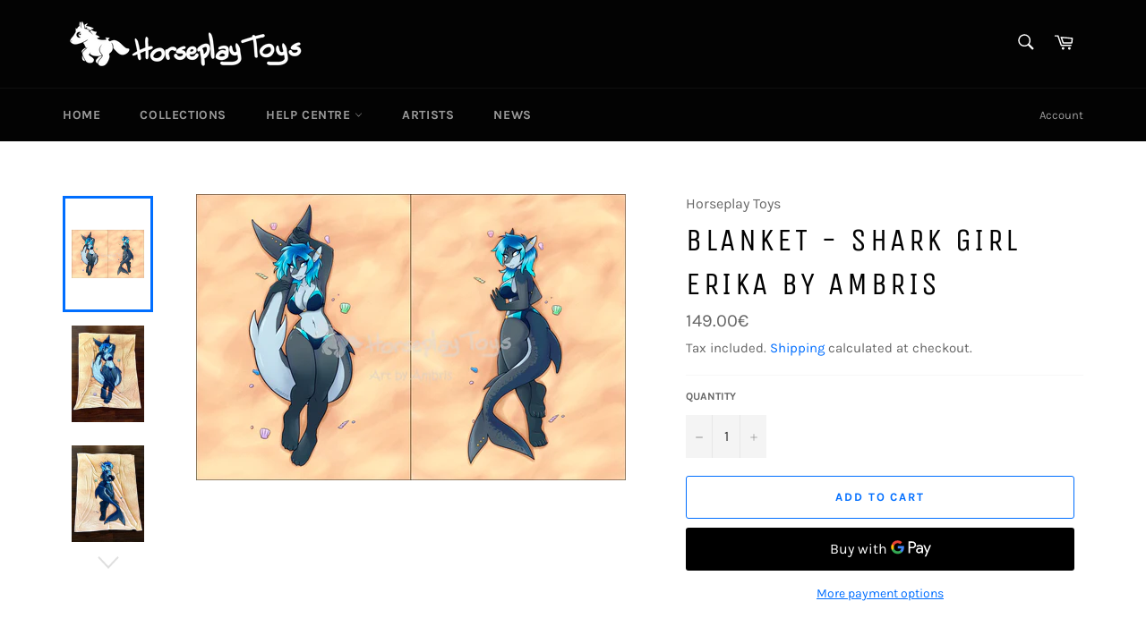

--- FILE ---
content_type: text/javascript
request_url: https://cdn.shopify.com/extensions/019ac357-9c99-7419-b30b-37f8db9e37f2/etranslate-243/assets/floating-selector.js
body_size: 33486
content:
(function(){"use strict";const langCodeToCountryArray={fil:"PHL",af:"ZA",ckb:"IQ",sq:"AL",am:"ET",ar:"AE",hy:"AM",az:"AZ",eu:"ES",be:"BY",bn:"BD",bs:"BA",bg:"BG",ca:"CA",ceb:"PH",ny:"MW","zh-CN":"CN","zh-cn":"CN","zh-TW":"TW","zh-tw":"TW","zh-HK":"HK","zh-hk":"HK",co:"FR",hr:"HR",cs:"CZ",da:"DK",nl:"NL",en:"GB",et:"EE",tl:"PH",fi:"FI",fr:"FR",fy:"NL",gl:"ES",ka:"GE",de:"DE",el:"GR",gu:"IN",ht:"HT",ha:"NE",haw:"US",us:"US",iw:"IL",hi:"IN",hmn:"CN",hu:"HU",is:"IS",ig:"NG",id:"ID",ga:"IE",it:"IT",ja:"JP",jw:"ID",kn:"IN",kk:"KZ",km:"KH",ko:"KR",ku:"IR",ky:"KG",lo:"LA",la:"IT",lv:"LV",lt:"LT",lb:"LU",mk:"MK",mg:"MG",ms:"MY",ml:"IN",mt:"MT",mi:"NZ",nz:"NZ",mr:"IN",mn:"MN",my:"MM",ne:"NP",no:"NO",ps:"AF",fa:"IR",pl:"PL",pt:"PT",pa:"IN",ro:"RO",ru:"RU",sm:"US",gd:"CA",sr:"RS",st:"LS",sn:"ZW",sd:"PK",si:"LK",sk:"SK",sl:"SI",so:"SO",es:"ES",su:"SD",sw:"TZ",sv:"SE",tg:"TJ",ta:"IN",te:"IN",th:"TH",tr:"TR",uk:"UA",ur:"PK",uz:"UZ",vi:"VN",cy:"GB",xh:"ZA",yi:"DE",yo:"NG",zu:"ZA",ak:"GH",as:"IN",bm:"ML",br:"fr",ce:"ru",cu:"BG",kw:"KW",dz:"BT",eo:"un",ee:"GH",fo:"DK",ff:"MR",lg:"UG",he:"IL",ia:"un",jv:"ID",kl:"GL",ks:"IN",ki:"KE",rw:"RW",ln:"CG",lu:"CD",gv:"GB",nd:"ZW",se:"NO",nb:"NO",nn:"NO",or:"IN",om:"ET",os:"RU","pt-BR":"BR","pt-br":"BR","pt-PT":"PT","pt-pt":"PT",qu:"PE",rm:"CH",rn:"BI",sg:"CF",ii:"CN",tt:"RU",bo:"CN",ti:"ER",to:"TO",tk:"TM",ug:"ZH",vo:"un",wo:"SN",sa:"SA","ar-SA":"sa","ar-sa":"sa","ar-DZ":"DZ","ar-dz":"DZ","ar-AE":"AE","ar-ae":"AE","ar-BH":"BH","ar-bh":"BH","ar-EG":"EG","ar-eg":"EG","ar-IQ":"IQ","ar-iq":"IQ","ar-JO":"JO","ar-jo":"JO","ar-LB":"LB","ar-lb":"LB","ar-LY":"LY","ar-ly":"LY","ar-OM":"OM","ar-om":"OM","ar-QA":"QA","ar-qa":"QA","ar-SD":"SD","ar-sd":"SD","ar-SY":"SY","ar-sy":"SY","ar-YE":"YE","ar-ye":"YE","fr-BE":"BE","fr-be":"BE","fr-LU":"LU","fr-lu":"LU","fr-MC":"MC","fr-mc":"MC","fr-CH":"CH","fr-ch":"CH","fr-CA":"FR-CA","fr-ca":"FR-CA","en-CA":"FR-CA","en-ca":"FR-CA","de-AT":"AT","de-at":"AT","de-CH":"CH","de-ch":"CH","de-LU":"LU","de-lu":"LU","es-MX":"MX","es-mx":"MX","es-CO":"CO","es-co":"CO","es-AR":"AR","es-ar":"AR","es-CL":"CL","es-cl":"CL","es-PE":"PE","es-pe":"PE","es-BO":"BO","es-bo":"BO","es-EC":"EC","es-ec":"EC","es-GT":"GT","es-gt":"GT","en-nz":"NZ","en-NZ":"NZ"},langCodeToLangArray={ckb:"Central Kurdish",af:"Afrikaans",ak:"Akan",sq:"Albanian",am:"Amharic",ar:"Arabic",hy:"Armenian",as:"Assamese",az:"Azerbaijani",bm:"Bambara",bn:"Bangla",eu:"Basque",be:"Belarusian",bs:"Bosnian",br:"Breton",bg:"Bulgarian",my:"Burmese",ca:"Catalan",ce:"Chechen","zh-CN":"Chinese","zh-cn":"Chinese","zh-TW":"Chinese (TW)","zh-tw":"Chinese (TW)",cu:"Church Slavic",kw:"Cornish",hr:"Croatian",cs:"Czech",da:"Danish",nl:"Dutch",dz:"Dzongkha",en:"English",us:"English",eo:"Esperanto",et:"Estonian",ee:"Ewe",fo:"Faroese",fi:"Finnish",fr:"French",ff:"Fulah",gl:"Galician",lg:"Ganda",ka:"Georgian",de:"German",el:"Greek",gu:"Gujarati",ha:"Hausa",he:"Hebrew",hi:"Hindi",hu:"Hungarian",is:"Icelandic",ig:"Igbo",id:"Indonesian",ia:"Interlingua",ga:"Irish",it:"Italian",ja:"Japanese",jv:"Javanese",kl:"Kalaallisut",kn:"Kannada",ks:"Kashmiri",kk:"Kazakh",km:"Khmer",ki:"Kikuyu",rw:"Kinyarwanda",ko:"Korean",ku:"Kurdish",ky:"Kyrgyz",lo:"Lao",lv:"Latvian",ln:"Lingala",lt:"Lithuanian",lu:"Luba-Katanga",lb:"Luxembourgish",mk:"Macedonian",mg:"Malagasy",ms:"Malay",ml:"Malayalam",mt:"Maltese",gv:"Manx",mi:"Maori",mr:"Marathi",mn:"Mongolian",ne:"Nepali",nd:"North Ndebele",se:"Northern Sami",no:"Norwegian",nb:"Norwegian (Bokmål)",nn:"Norwegian Nynorsk",or:"Odia",om:"Oromo",os:"Ossetic",ps:"Pashto",fa:"Persian",pl:"Polish","pt-BR":"Portuguese (Brazil)","pt-br":"Portuguese (Brazil)","pt-PT":"Portuguese (Portugal)","pt-pt":"Portuguese (Portugal)",pa:"Punjabi",qu:"Quechua",ro:"Romanian",rm:"Romansh",rn:"Rundi",ru:"Russian",sg:"Sango",gd:"Scottish Gaelic",sr:"Serbian",sn:"Shona",ii:"Sichuan Yi",sd:"Sindhi",si:"Sinhala",sk:"Slovak",sl:"Slovenian",so:"Somali",es:"Spanish",sw:"Swahili",sv:"Swedish",tg:"Tajik",ta:"Tamil",tt:"Tatar",te:"Telugu",th:"Thai",bo:"Tibetan",ti:"Tigrinya",to:"Tongan",tr:"Turkish",tk:"Turkmen",uk:"Ukrainian",ur:"Urdu",ug:"Uyghur",uz:"Uzbek",vi:"Vietnamese",vo:"Volapük",cy:"Welsh",fy:"Western Frisian",wo:"Wolof",xh:"Xhosa",yi:"Yiddish",yo:"Yoruba",zu:"Zulu",sa:"Arabic (Saudi Arabia)","ar-DZ":"Arabic (Algeria)","ar-dz":"Arabic (Algeria)","ar-EG":"Arabic (Egypt)","ar-eg":"Arabic (Egypt)","ar-IQ":"Arabic (Iraq)","ar-iq":"Arabic (Iraq)","ar-JO":"Arabic (Jordan)","ar-jo":"Arabic (Jordan)","ar-KW":"Arabic (Kuwait)","ar-kw":"Arabic (Kuwait)","ar-LB":"Arabic (Lebanon)","ar-lb":"Arabic (Lebanon)","ar-LY":"Arabic (Libya)","ar-ly":"Arabic (Libya)","ar-MA":"Arabic (Morocco)","ar-ma":"Arabic (Morocco)","ar-OM":"Arabic (Oman)","ar-om":"Arabic (Oman)","ar-QA":"Arabic (Qatar)","ar-qa":"Arabic (Qatar)","ar-SY":"Arabic (Syria)","ar-sy":"Arabic (Syria)","ar-TN":"Arabic (Tunisia)","ar-tn":"Arabic (Tunisia)","ar-YE":"Arabic (Yemen)","ar-ye":"Arabic (Yemen)","fr-CA":"French (Canada)","fr-ca":"French (Canada)","en-CA":"English (Canada)","en-ca":"English (Canada)","de-AT":"Austria","de-at":"Austria","de-CH":"Switzerland","de-ch":"Switzerland","de-LU":"Luxembourg","de-lu":"Luxembourg","es-MX":"Spanish (Mexico)","es-mx":"Spanish (Mexico)","es-CO":"Spanish (Columbia)","es-co":"Spanish (Columbia)","es-AR":"Spanish (Argentina)","es-ar":"Spanish (Argentina)","es-CL":"Chile","es-cl":"Chile","es-PE":"Peru","es-pe":"Peru","es-BO":"Bolivia","es-bo":"Bolivia","es-EC":"Ecuador","es-ec":"Ecuador","es-GT":"Guatemala","es-gt":"Guatemala","en-nz":"English (New Zealand)","en-NZ":"English (New Zealand)","hr-HR":"Croatian (Croatia)"},countryNameToCountryCodeArray={Afghanistan:"AF","Åland Islands":"AX",Albania:"AL",Algeria:"DZ",Andorra:"AD",Angola:"AO",Anguilla:"AI","Antigua & Barbuda":"AG",Argentina:"AR",Armenia:"AM",Aruba:"AW","Ascension Island":"AC",Australia:"AU",Austria:"AT",Azerbaijan:"AZ",Bahamas:"BS",Bahrain:"BH",Bangladesh:"BD",Barbados:"BB",Belarus:"BY",Belgium:"BE",Belize:"BZ",Benin:"BJ",Bermuda:"BM",Bhutan:"BT",Bolivia:"BO","Bosnia & Herzegovina":"BA","Bosnia and Herzegovina":"BA",Botswana:"BW",Brazil:"BR","British Indian Ocean Territory":"IO","British Virgin Islands":"VG",Brunei:"BN",Bulgaria:"BG","Burkina Faso":"BF",Burundi:"BI",Cambodia:"KH",Cameroon:"CM",Canada:"FR-CA","Cape Verde":"CV","Cabo Verde":"CV","Caribbean Netherlands":"BQ","Cayman Islands":"KY","Central African Republic":"CF",Chad:"TD",Chile:"CL",China:"CN","Christmas Island":"CX","Cocos (Keeling) Islands":"CC",Colombia:"CO",Comoros:"KM","Congo - Brazzaville":"CG","Congo - Kinshasa":"CD","Cook Islands":"CK","Costa Rica":"CR",Croatia:"HR","Curaçao":"CW",Cyprus:"CY",Czechia:"CZ","Côte d’Ivoire":"CI",Cuba:"CU",Denmark:"DK",Djibouti:"DJ",Dominica:"DM","Dominican Republic":"DO","Democratic Republic of the Congo":"CD",Ecuador:"EC",Egypt:"EG","El Salvador":"SV","Equatorial Guinea":"GQ",Eritrea:"ER",Estonia:"EE",Eswatini:"SZ",Ethiopia:"ET","European Union":"EU","Falkland Islands":"FK","Faroe Islands":"FO",Fiji:"FJ",Finland:"FI",France:"FR","French Guiana":"GF","French Polynesia":"PF","French Southern Territories":"TF",Gabon:"GA",Gambia:"GM",Georgia:"GE",Germany:"DE",Ghana:"GH",Gibraltar:"GI",Greece:"GR",Greenland:"GL",Grenada:"GD",Guadeloupe:"GP",Guatemala:"GT",Guernsey:"GG",Guinea:"GN","Guinea-Bissau":"GW",Guyana:"GY",Haiti:"HT",Honduras:"HN","Hong Kong SAR":"HK","Hong Kong":"HK",Hungary:"HU",Iceland:"IS",India:"IN",Indonesia:"ID",Iraq:"IQ",Ireland:"IE","Isle of Man":"IM",Israel:"IL",Italy:"IT",Iran:"IR",Jamaica:"JM",Japan:"JP",Jersey:"JE",Jordan:"JO",Kazakhstan:"KZ",Kenya:"KE",Kiribati:"KI",Kosovo:"XK",Kuwait:"KW",Kyrgyzstan:"KG",Laos:"LA",Latvia:"LV",Lebanon:"LB",Lesotho:"LS",Liberia:"LR",Libya:"LY",Liechtenstein:"LI",Lithuania:"LT",LTL:"LT",Luxembourg:"LU","Macao SAR":"MO",Macau:"MO",Madagascar:"MG",Malawi:"MW",Malaysia:"MY",Maldives:"MV",Mali:"ML",Malta:"MT",Martinique:"MQ",Mauritania:"MR",Mauritius:"MU",Mayotte:"YT",Mexico:"MX",Moldova:"MD",Monaco:"MC",Mongolia:"MN",Montenegro:"ME",Montserrat:"MS",Morocco:"MA",Mozambique:"MZ","Myanmar (Burma)":"MM",Myanmar:"MM",Namibia:"NA",Nauru:"NR",Nepal:"NP",Netherlands:"NL","New Caledonia":"NC","New Zealand":"NZ",Nicaragua:"NI",Niger:"NE",Nigeria:"NG",Niue:"NU","Norfolk Island":"NF","North Macedonia":"MK","North Korea":"KP",Norway:"NO",Oman:"OM",Pakistan:"PK","Palestinian Territories":"PS",Panama:"PA","Papua New Guinea":"PG",Paraguay:"PY",Peru:"PE",Philippines:"PH","Pitcairn Islands":"PN",Poland:"PL",Portugal:"PT",Qatar:"QA","Réunion":"RE",Romania:"RO",Russia:"RU",Rwanda:"RW",Samoa:"WS","San Marino":"SM","São Tomé & Príncipe":"ST","São Tomé and Príncipe":"ST","Saudi Arabia":"SA",Senegal:"SN",Serbia:"RS",Seychelles:"SC","Sierra Leone":"SL",Singapore:"SG","Sint Maarten":"SX",Slovakia:"SK",Slovenia:"SI","Solomon Islands":"SB",Somalia:"SO","South Africa":"ZA","South Georgia & South Sandwich Islands":"GS","South Korea":"KR","South Sudan":"SS",Spain:"ES","Sri Lanka":"LK","St. Barthélemy":"BL","St. Helena":"SH","Saint Helena":"SH","St. Kitts & Nevis":"KN","St. Lucia":"LC","St. Martin":"MF","St. Pierre & Miquelon":"PM","St. Vincent & Grenadines":"VC",Sudan:"SD",Suriname:"SR","Svalbard & Jan Mayen":"SJ",Sweden:"SE",Switzerland:"CH",Syria:"SY",Taiwan:"TW",Tajikistan:"TJ",Tanzania:"TZ",Thailand:"TH","Timor-Leste":"TL",Togo:"TG",Tokelau:"TK",Tonga:"TO","Trinidad & Tobago":"TT","Trinidad and Tobago":"TT","Tristan da Cunha":"TA",Tunisia:"TN",Turkey:"TR",Turkmenistan:"TM","Turks & Caicos Islands":"TC",Tuvalu:"TV","U.S. Outlying Islands":"UM",Uganda:"UG",Ukraine:"UA","United Arab Emirates":"AE","United Kingdom":"GB","United States":"US",Uruguay:"UY",Uzbekistan:"UZ",Vanuatu:"VU","Vatican City":"VA",Venezuela:"VE",Vietnam:"VN","Wallis & Futuna":"WF","Western Sahara":"EH",Yemen:"YE",Zambia:"ZM",Zimbabwe:"ZW"},arrow_padding_width=40,item_height=46,flag_min_width={rectangle_flag:30,square_flag:30,circle_flag:30,no_flag:0,without_flag:0},language_min_width={language_code:45,language_name:70,native_language_name:70,no_labels:0},currency_min_width={code:30,name:80,symbol:25};function isMobile(){return window.self!==window.top?document.body.offsetWidth<=400:navigator.userAgent.match(/(phone|pad|pod|iPhone|iPod|ios|iPad|Android|Mobile|BlackBerry|IEMobile|MQQBrowser|JUC|Fennec|wOSBrowser|BrowserNG|WebOS|Symbian|Windows Phone)/i)}function getLanguageList(){const e=window.metaFiles.ETLanguages||[];let t=[];const n=window.metaFiles?.global?.language_sort_list;return n&&Object.keys(n).length>0&&(e.forEach(e=>{t[n[e.iso_code]]=e}),t=t.filter(e=>e),e.forEach(e=>{n.hasOwnProperty(e.iso_code)||t.push(e)})),0===t.length?e:(window.metaFiles.ETLanguages=t,t)}function applyPriviewCssCode(e){e&&/^[.#]?\w+[^{]+\{[^}]*\}/.test(e)&&addCSS(e)}function addCSS(e){let t=document.createElement("style"),n=document.head||document.getElementsByTagName("head")[0];if(t.type="text/css",t.styleSheet){let n=function(){try{t.styleSheet.cssText=e}catch(e){}};t.styleSheet.disabled?setTimeout(n,10):n()}else{let n=document.createTextNode(e);t.appendChild(n)}n.appendChild(t)}function transformationRgb(e,t){if(null==e&&null==t)return"rgba(255,255,255,1)";let n;if(n=void 0===t?1:t/100,!e)return"rgba(255,255,255,"+n+")";if(!e)return"rgba(255,255,255,"+n+")";let o=e.toLowerCase();if(/^#([0-9a-fA-f]{3}|[0-9a-fA-f]{6})$/.test(o)){if(4===o.length){let e="#";for(let t=1;t<4;t+=1)e+=o.slice(t,t+1).concat(o.slice(t,t+1));o=e}let e=[];for(let t=1;t<7;t+=2)e.push(parseInt("0x"+o.slice(t,t+2)));return"rgba("+e.join(",")+","+n+")"}return o}function findLanguageFlags(e,t){try{var n;return e&&"string"==typeof e&&(e=JSON.parse(e)),"string"==typeof(n=e&&e[t]?langCodeToCountryArray[e[t]]?langCodeToCountryArray[e[t]]:langCodeToCountryArray[t]:langCodeToCountryArray[t]?langCodeToCountryArray[t]:langCodeToCountryArray[t.split("-")[0]])?n:""}catch(e){return console.log("findLanguageFlags",e),""}}function findCurrencyFlags(e){let t;return t=countryNameToCountryCodeArray[e]?countryNameToCountryCodeArray[e].toLowerCase():"",t}function documentReady(e){"complete"===document.readyState||"interactive"===document.readyState?setTimeout(e(),300):document.addEventListener("DOMContentLoaded",e)}function changeArrow(e,t,n=document.querySelectorAll("#etranslate-language-arrow-new-img-theme2"),o){const a=isMobile();let l,r;a?(l=o||window.metaFiles.mobile.style.font_color,r=window.metaFiles.mobile.content.arrow_show):(l=o||window.metaFiles.desktop.style.font_color,r=window.metaFiles.desktop.content.arrow_show),"FASHION"===e&&r?n.forEach(e=>{e.style.display="block",e.parentElement.style.setProperty("display","block","important"),"etranslate-currency_language-arrow-currency-img"!==e.id&&"etranslate-currency_language-arrow-language-img"!==e.id?e.setAttribute("fill",l):(a&&"pop_up"!==window.metaFiles.mobile_language_currency_selector_style&&e.setAttribute("fill",l),a||"pop_up"===window.metaFiles.language_currency_selector_style||e.setAttribute("fill",l)),t?e.children[0].setAttribute("d","M573.056 272l308.8 404.608A76.8 76.8 0 0 1 820.736 800H203.232a76.8 76.8 0 0 1-61.056-123.392L450.976 272a76.8 76.8 0 0 1 122.08 0z"):e.children[0].setAttribute("d","M573.056 752l308.8-404.608A76.8 76.8 0 0 0 820.736 224H203.232a76.8 76.8 0 0 0-61.056 123.392L450.976 752a76.8 76.8 0 0 0 122.08 0z")}):"SIMPLE"===e&&r?n.forEach(e=>{e.style.display="block",e.parentElement.style.setProperty("display","block","important"),"etranslate-currency_language-arrow-currency-img"!==e.id&&"etranslate-currency_language-arrow-language-img"!==e.id?e.setAttribute("fill",l):(a&&"pop_up"!==window.metaFiles.mobile_language_currency_selector_style&&e.setAttribute("fill",l),a||"pop_up"===window.metaFiles.language_currency_selector_style||e.setAttribute("fill",l)),t?e.children[0].setAttribute("d","M483.029333 286.165333l30.165334-30.208 415.957333 415.829334c16.426667 16.426667 16.64 43.648 0 60.288a42.538667 42.538667 0 0 1-60.330667 0.042666L513.28 376.746667l-355.242667 355.413333a42.496 42.496 0 0 1-60.288 0 42.837333 42.837333 0 0 1-0.085333-60.330667l383.701333-383.872 1.706667-1.749333z"):e.children[0].setAttribute("d","M483.072 714.496l30.165333 30.208 415.957334-415.829333a42.837333 42.837333 0 0 0 0-60.288 42.538667 42.538667 0 0 0-60.330667-0.042667l-355.541333 355.413333-355.242667-355.413333a42.496 42.496 0 0 0-60.288 0 42.837333 42.837333 0 0 0-0.085333 60.330667l383.701333 383.872 1.706667 1.749333z")}):"RIGHT"===e&&r?n.forEach(e=>{e.style.display="block",e.parentElement.style.setProperty("display","block","important"),"etranslate-currency_language-arrow-currency-img"!==e.id&&"etranslate-currency_language-arrow-language-img"!==e.id?e.setAttribute("fill",l):(a&&"pop_up"!==window.metaFiles.mobile_language_currency_selector_style&&e.setAttribute("fill",l),a||"pop_up"===window.metaFiles.language_currency_selector_style||e.setAttribute("fill",l)),t?e.children[0].setAttribute("d","M483.072 714.496l30.165333 30.208 415.957334-415.829333a42.837333 42.837333 0 0 0 0-60.288 42.538667 42.538667 0 0 0-60.330667-0.042667l-355.541333 355.413333-355.242667-355.413333a42.496 42.496 0 0 0-60.288 0 42.837333 42.837333 0 0 0-0.085333 60.330667l383.701333 383.872 1.706667 1.749333z"):e.children[0].setAttribute("d","M714.496 483.072l-30.165333-30.208-415.957334 415.829333a42.837333 42.837333 0 0 1-60.288 0 42.538667 42.538667 0 0 1-0.042667-60.330667l355.541333-355.413333-355.242667-355.413333a42.496 42.496 0 0 1 0-60.288 42.837333 42.837333 0 0 1 60.330667 0.042667l415.957334 415.829333 1.706667 1.749333z")}):n.forEach(e=>{e.style.display="none",e.parentElement.style.setProperty("display","none","important")})}function insertScript(e,t=!1,n=e=>{}){let o=document.createElement("script");o.type="text/javascript",o.src=e,o.onload=n,t?document.head.prepend(o):document.body.appendChild(o)}function evalJS(e){return new Function("return "+e)()}function calculatePosition(e,t){e.getBoundingClientRect().width+t.getBoundingClientRect().left>document.documentElement.clientWidth?e.style.left=document.documentElement.clientWidth-(e.getBoundingClientRect().width+t.getBoundingClientRect().left)+"px":t.getBoundingClientRect().left<0?e.style.left=Math.abs(t.getBoundingClientRect().left)+"px":e.style.left="auto"}function insertCurrency(callback=()=>{}){const xmlHttp=new XMLHttpRequest;xmlHttp.open("get","https://cdn.shopify.com/s/javascripts/currencies.js?v="+Math.random()),xmlHttp.onreadystatechange=function(){if(4===xmlHttp.readyState&&200===xmlHttp.status){let data=xmlHttp.responseText;data=data.replace("var Currency","window.EtranslateCurrency"),eval(data),callback()}},xmlHttp.send()}function generateSelectorWithPriority(e){for(var t=[],n=e.parentElement;n&&"body"!==n.tagName.toLowerCase();){var o=n.tagName.toLowerCase();if(n.id)o+="#"+n.id;else if(n.classList.length>0)o+="."+Array.from(n.classList)[0];else{o+=":nth-child("+(Array.from(n.parentElement.children).indexOf(n)+1)+")"}t.unshift(o),n=n.parentElement}return t.join(" > ")}function getElementPosition(e){if(!e||!e.parentNode)return 0;const t=e.parentNode;return Array.from(t.children).indexOf(e)}function getCurrentLink(){const e=window.Shopify?.routes?.root||"/",t=window.location.href;let n,o="";if(t.includes("etranslate")||t.includes("langwill")){const e=new URLSearchParams(t.split("?")[1]).get("url");o=e?new URL(e).pathname:window.location.pathname}else o=window.location.pathname;return n="/"===e?o:o.replace(e.slice(0,-1),""),n||(n="/"),n}function getWorkingOn(){const e=getCurrentLink();return e.includes("/products/")?3:e.includes("/collections/")?4:e.includes("/blogs/")||e.includes("/blog/")?5:1}function changeButtonIcon(e,t,n=document.querySelectorAll("#etranslate-button-icon-theme2"),o){let a,l,r;isMobile()?(a=o||window.metaFiles.mobile.style.font_color,l=window.metaFiles.mobile.content.button_icon_show,r=window.metaFiles.mobile.content.button_icon):(a=o||window.metaFiles.desktop.style.font_color,l=window.metaFiles.desktop.content.button_icon_show,r=window.metaFiles.desktop.content.button_icon),"globe"===r&&l?n.forEach(e=>{e.style.display="block",e.parentElement.style.setProperty("display","flex","important"),e.parentElement.innerHTML=`<svg width="16" height="16" viewBox="0 0 16 16" fill="none" xmlns="http://www.w3.org/2000/svg" id="etranslate-button-icon-theme2">\n<path d="M8.5.1h-1C3.3.3.1 3.8.1 8c0 4.1 3.1 7.5 7.1 7.9h1.6c4-.4 7.1-3.8 7.1-7.9 0-4.2-3.2-7.7-7.4-7.9zM5.2 1.6C4.2 3 3.6 5 3.5 7.4H1.1C1.3 4.8 3 2.6 5.2 1.6zm-4.1 7h2.4c.1 2.3.7 4.4 1.7 5.7-2.3-1-3.9-3.1-4.1-5.7zm6.3 6.1c-1.5-.5-2.6-3.1-2.7-6.1h2.7v6.1zm0-7.3H4.7c.1-3 1.3-5.5 2.7-6.1v6.1zm7.5 0h-2.4c-.1-2.4-.7-4.4-1.7-5.8 2.3 1 3.9 3.2 4.1 5.8zM8.6 1.3c1.4.5 2.6 3.1 2.7 6.1H8.6V1.3zm0 13.4V8.6h2.7c-.1 3-1.2 5.6-2.7 6.1zm2.2-.4c1-1.4 1.6-3.4 1.7-5.7h2.4c-.2 2.5-1.8 4.7-4.1 5.7z" fill="${a}"></path>\n</svg>\n`}):"translate"===r&&l?n.forEach(e=>{e.style.display="block",e.parentElement.style.setProperty("display","flex","important"),e.parentElement.innerHTML=`<svg width="18" height="16" viewBox="0 0 18 16" fill="none" xmlns="http://www.w3.org/2000/svg" id="etranslate-button-icon-theme2">\n<path d="M3 10.9166V12.5833C2.99987 13.0038 3.15867 13.4088 3.44458 13.7171C3.73049 14.0254 4.12237 14.2143 4.54167 14.2458L4.66667 14.25H7.16667V15.9166H4.66667C3.78261 15.9166 2.93477 15.5655 2.30964 14.9403C1.68452 14.3152 1.33333 13.4674 1.33333 12.5833V10.9166H3ZM13.8333 6.74998L17.5 15.9166H15.7042L14.7033 13.4166H11.295L10.2958 15.9166H8.50083L12.1667 6.74998H13.8333ZM13 9.15415L11.9608 11.75H14.0375L13 9.15415ZM5.5 0.083313V1.74998H8.83333V7.58331H5.5V10.0833H3.83333V7.58331H0.5V1.74998H3.83333V0.083313H5.5ZM13 0.916646C13.8841 0.916646 14.7319 1.26784 15.357 1.89296C15.9821 2.51808 16.3333 3.36592 16.3333 4.24998V5.91665H14.6667V4.24998C14.6667 4.03111 14.6236 3.81438 14.5398 3.61217C14.456 3.40996 14.3333 3.22623 14.1785 3.07147C14.0237 2.9167 13.84 2.79394 13.6378 2.71018C13.4356 2.62642 13.2189 2.58331 13 2.58331H10.5V0.916646H13ZM3.83333 3.41665H2.16667V5.91665H3.83333V3.41665ZM7.16667 3.41665H5.5V5.91665H7.16667V3.41665Z" fill="${a}"/>\n</svg>\n\n`}):n.forEach(e=>{e.style.display="none",e.parentElement.style.setProperty("display","none","important")})}function judgeCurrencyLabel(e,t,n){e.name&&e.code&&e.symbol?t.innerHTML=`${n.currency} ${n.code}(${n.currency_symbol})`:e.name&&e.code&&!e.symbol?t.innerHTML=`${n.currency} ${n.code}`:e.name&&!e.code&&e.symbol?t.innerHTML=`${n.currency}(${n.currency_symbol})`:!e.name||e.code||e.symbol?!e.name&&e.code&&e.symbol?t.innerHTML=`${n.code}(${n.currency_symbol})`:e.name||!e.code||e.symbol?e.name||e.code||!e.symbol?t.innerHTML="":t.innerHTML=`${n.currency_symbol}`:t.innerHTML=`${n.code}`:t.innerHTML=`${n.currency}`}function listenOpenDropDown(e){let t=isMobile();try{let n;n=t?e.mobile.content.arrow:e.desktop.content.arrow,setTimeout(()=>{window.et_window_open_dropDown&&(window.et_window_open_dropDown(),changeArrow(n,!0))},10)}catch(e){}}function debounce(e,t){let n;return function(...o){clearTimeout(n),n=setTimeout(()=>{e(...o)},t)}}function escapeHtml(e=""){return e.includes("document.write")||e.includes("setInterval")||e.includes("alert")||e.includes("eval")||e.includes("onclick")||e.includes("onerror")||e.includes("onload")||e.includes("onmouseover")?"":e}let flag$4,firstTime$4=0,lastTime$4=0,isOpen$4=!1,flag$3;function createLanguageFloatSelector(e,t,n,o,a){let l,r,s,c,i,d,u,g,y,p,m,_,b,f,h,w,C,E,k,L,x,v,N,S,T;if(document.addEventListener("click",function(e){e.target.closest(".etranslate-language-list-button")||e.target.closest(".etranslate-language-list-dropdown-logo-theme2")||(J(),changeArrow(p,isOpen$4))}),a)switch(k=o.mobile.content.sort_list,L=o.mobile.content.bar_sort_list,C=o.mobile.content.bar_flags_type_show,E=o.mobile.content.bar_labels_type_show,l=o.mobile.content.bar_flags_type,r=o.mobile.content.bar_labels_type,i=o.mobile.style.selector_width,d=o.mobile.content.top,u=o.mobile.content.position_tb,g=o.mobile.style.border_width,b=o.mobile.content.flags_type_show,f=o.mobile.content.flags_type,h=o.mobile.content.labels_type_show,w=o.mobile.content.labels_type,y=transformationRgb(o.mobile.style.background_color,o.mobile.style.background_opacity),p=o.mobile.content.arrow,x=o.mobile.style.dropdown_background_color,v=o.mobile.style.dropdown_background_opacity,N=transformationRgb(x,v),S=o.mobile.style.dropdown_select_background_color,T=o.mobile.style.dropdown_select_font_color,o.mobile.style.border[0]){case"SQUARE":_=0;break;case"ROUNDED":_="4px";break;case"CUSTOM":_=(o.mobile.style.border[1]||0)+"px"}else switch(k=o.desktop.content.sort_list,L=o.desktop.content.bar_sort_list,C=o.desktop.content.bar_flags_type_show,E=o.desktop.content.bar_labels_type_show,l=o.desktop.content.bar_flags_type,r=o.desktop.content.bar_labels_type,i=o.desktop.style.selector_width,d=o.desktop.content.top,u=o.desktop.content.position_tb,g=o.desktop.style.border_width,b=o.desktop.content.flags_type_show,f=o.desktop.content.flags_type,h=o.desktop.content.labels_type_show,w=o.desktop.content.labels_type,y=transformationRgb(o.desktop.style.background_color,o.desktop.style.background_opacity),p=o.desktop.content.arrow,x=o.desktop.style.dropdown_background_color,v=o.desktop.style.dropdown_background_opacity,N=transformationRgb(x,v),S=o.desktop.style.dropdown_select_background_color,T=o.desktop.style.dropdown_select_font_color,o.desktop.style.border[0]){case"SQUARE":_=0;break;case"ROUNDED":_="4px";break;case"CUSTOM":_=(o.desktop.style.border[1]||0)+"px"}s="rectangle_flag"!==l?"1x1":"4x3",m=o.rm_logo;let B="https://my.parcelpanel.com/assets/other/flags/"+s;c="no_labels"===r;let A=n.getElementsByClassName("etranslate-language-list-button")[0],M=n.getElementsByClassName("etranslate-language-list-dropdown")[0],O=n.getElementsByClassName("etranslate-language-list-dropdown-box")[0],R=setLanguageFloatSelectorStyle(o,a),H=o.global.language_flags,I=findLanguageFlags(H,t);setLanguageFloatPosition(A,M,e,d,u,O),n.setAttribute("style",R);let F="https://my.parcelpanel.com/assets/other/flags/"+("rectangle_flag"!==f?"1x1":"4x3"),D=A.getElementsByClassName("select-dropdown-flag-icon")[0];D.style.backgroundImage="url("+F+"/"+I.toLowerCase()+".svg)","circle_flag"===f?D.classList.add("circle_flag"):D.classList.remove("circle_flag"),M.getBoundingClientRect().height>0?M.setAttribute("style","width:"+i+";background-color:"+N+";max-height:230px;opacity:1;"):M.setAttribute("style","width:"+i+";background-color:"+N+";max-height:0px;opacity:0;");let U=setLanguageFloatSelectorWidth(e,o,a,M);n.style.borderRadius=_,A.style.borderRadius=_,O.style.borderRadius=_,O.style.backgroundColor=y,A.style.width=U,A.style.borderWidth=g+"px",M.style.width=U,O.style.width=U,O.style.borderWidth=g+"px",changeArrow(p,isOpen$4),changeButtonIcon();let P=0===Number(m)?120:0,q=M.children;for(let t=0;t<q.length;t++){let n=q[t];n.setAttribute("style","background-color:"+S+";color:"+T);let o=n.getElementsByClassName("select-dropdown-flag-icon")[0],a=n.dataset.code,s=q[t].dataset.name,c=findLanguageFlags(H,a);o.style.backgroundImage="url("+B+"/"+c.toLowerCase()+".svg)","circle_flag"===l?o.classList.add("circle_flag"):o.classList.remove("circle_flag"),n.onclick=K(e.find(function(e){return e.iso_code.toLowerCase()===a.toLowerCase()}));let i=n.getElementsByClassName("etranslate-language-name")[0];"language_name"===r?i.innerHTML=langCodeToLangArray[a]?langCodeToLangArray[a]:i.textContent:"native_language_name"===r?(s="français"==s?"Français":s,i.innerHTML=s||langCodeToLangArray[a]):i.innerHTML=a?a.toLocaleUpperCase():a}const j=A.getElementsByClassName("etranslate-flag-wrapper")[0],$=A.getElementsByClassName("etranslate-language-name")[0],W=A.getElementsByClassName("etranslate-language-arrow-new")[0],G=A.getElementsByClassName("etranslate-button-icon-wrapper")[0];if(j.style.order=k.flags_type,$.style.order=k.labels_type,W.style.order=k.arrow,G.style.order=k.button_icon,b){let e=A.getElementsByClassName("etranslate-flag-wrapper");for(let t=0;t<e.length;t++)e[t].style.display="flex"}else{let e=A.getElementsByClassName("etranslate-flag-wrapper");for(let t=0;t<e.length;t++)e[t].style.display="none"}if(h){let e=A.getElementsByClassName("etranslate-language-name");for(let t=0;t<e.length;t++)e[t].style.display="flex";let n=A.getElementsByClassName("etranslate-language-name")[0];if("language_name"===w)n.innerHTML=langCodeToLangArray[t]?langCodeToLangArray[t]:n.textContent;else if("native_language_name"===w){let e=n.dataset.name;e="français"==e?"Français":e,n.innerHTML=e||n.textContent}else n.innerHTML=t?t.toLocaleUpperCase():t}else{let e=A.getElementsByClassName("etranslate-language-name");for(let t=0;t<e.length;t++)e[t].style.display="none"}if("rectangle_flag"===f){let e=A.getElementsByClassName("etranslate-flag-wrapper");for(let t=0;t<e.length;t++)e[t].style.marginRight=c?"0px":" 8px",c&&(e[t].style.justifyContent="center")}if(C){let e=O.getElementsByClassName("etranslate-flag-wrapper");for(let t=0;t<e.length;t++)e[t].style.display="flex",e[t].style.order=L.language.children.bar_flags_type}else{let e=O.getElementsByClassName("etranslate-flag-wrapper");for(let t=0;t<e.length;t++)e[t].style.display="none",e[t].style.order=L.language.children.bar_flags_type}if(E){let e=O.getElementsByClassName("etranslate-language-name");for(let t=0;t<e.length;t++)e[t].style.display="flex",e[t].style.order=L.language.children.bar_labels_type}else{let e=O.getElementsByClassName("etranslate-language-name");for(let t=0;t<e.length;t++)e[t].style.display="none",e[t].style.order=L.language.children.bar_labels_type}if("rectangle_flag"===l){let e=O.getElementsByClassName("etranslate-flag-wrapper");for(let t=0;t<e.length;t++)e[t].style.marginRight=c?"0px":" 8px",c&&(e[t].style.justifyContent="center")}function z(){M.style.maxHeight="230px",M.style.opacity="1",O.style.opacity="1",isOpen$4=!0}function J(){M.style.maxHeight="0px",M.style.opacity="0",O.style.opacity="0",isOpen$4=!1}function K(e){if(window.top===window.self)return function(){localStorage.setItem("lan_code",e.iso_code.toLowerCase());const t=n.querySelector("form"),o=n.querySelector('input[name="language_code"]');if(-1!=window.location.search.indexOf("?preview_key")){n.querySelector('input[name="return_to"]').value=window.location.pathname+window.location.search}o.value=e.iso_code,t.submit()}}return O.style.minWidth=Math.max(A.clientWidth,P)+"px",M.style.minWidth=Math.max(A.clientWidth,P)+"px",A.addEventListener("click",function(e){!flag$4&&window.top!==window.self&&o.switcher||(O.style.minWidth=Math.max(A.clientWidth,P)+"px",M.style.minWidth=Math.max(A.clientWidth,P)+"px",isOpen$4=!isOpen$4,console.log("isOpen",isOpen$4),isOpen$4?(z(),calculatePosition(O,A),O.classList.add("open")):(J(),O.classList.remove("open")),changeArrow(p,isOpen$4)),flag$4=!1}),window.et_window_open_dropDown=z,n}function setLanguageFloatSelectorWidth(e,t,n,o){var a,l,r,s;n?(a=t.mobile.content.bar_flags_type,l=t.mobile.content.bar_labels_type,r=t.mobile.style.selector_width,s="AUTO"===t.mobile.style.auto_selector_width[0]):(a=t.desktop.content.bar_flags_type,l=t.desktop.content.bar_labels_type,r=t.desktop.style.selector_width,s="AUTO"===t.desktop.style.auto_selector_width[0]),e&&e[0]&&e.length;var c=s?"auto":flag_min_width[a]+language_min_width[l]+arrow_padding_width+Number(r)+"px";return o.style.whiteSpace=s?"nowrap":"inherit",c}function setLanguageFloatSelectorStyle(e,t){var n,o,a,l,r,s;t?(o=e.mobile.content.position_tb,s=e.mobile.content.fixed,n=e.mobile.content.position_lr,a=e.mobile.style.font_color,l=e.mobile.content.left,r=e.mobile.content.top):(n=e.desktop.content.position_lr,s=e.desktop.content.fixed,o=e.desktop.content.position_tb,a=e.desktop.style.font_color,l=e.desktop.content.left,r=e.desktop.content.top);var c=s?"fixed":"absolute",i="right"===n?"right":"left",d="bottom"===o||"fixed_bottom"===o?"bottom":"top";return s&&"top"===d&&(r=Math.min(window.innerHeight-50,r)),"top: auto;bottom: auto;left: auto;right: auto;"+i+":"+l+"px;"+d+":"+r+"px;background-color:"+(null==e.desktop.style.background_color&&null==e.desktop.style.background_opacity||null==e.mobile.style.background_color&&null==e.mobile.style.background_opacity?"rgba(255,255,255,1)":t?transformationRgb(e.mobile.style.background_color,e.mobile.style.background_opacity):transformationRgb(e.desktop.style.background_color,e.desktop.style.background_opacity))+";color:"+a+";position:"+c+";"}function setLanguageFloatPosition(e,t,n,o,a,l){let r=e.getBoundingClientRect(),s=t.getBoundingClientRect();const c=n[0]?Math.min(5,n.length)*item_height:0;r.height,s.height;const i=o;return"top"!==a?i<c+30&&"top"!==a?(l.classList.add("lo-select-up"),!0):(l.classList.remove("lo-select-up"),!1):i>=c+30?(l.classList.add("lo-select-up"),!0):(l.classList.remove("lo-select-up"),!1)}function setLanguageFloatSelector(e){let t=getLanguageList(),n=document.querySelector("#language_iso_code").textContent,o=document.getElementById("etranslate-language-float-selector-theme2"),a=isMobile();if(1===Number(e.status)&&(a&&"language"===e.mobile.content.selector_type||!a&&"language"===e.desktop.content.selector_type)){const l=t=>{if(window.top!==window.self&&e.switcher){const e=document.getElementById("etranslate-language-float-selector-theme2");let n,o,l,r,s,c=!1,i=0;e.addEventListener("mousedown",function(t){firstTime$4=(new Date).getTime(),t.preventDefault(),n=t.clientX-e.getBoundingClientRect().left,o=t.clientY-e.getBoundingClientRect().top,c=!0,document.addEventListener("mousemove",window.EtranslateOnMouseMove),document.addEventListener("mouseup",window.EtranslateOnMouseUp),document.removeEventListener("mousemove",window.EtranslateOnEmbedMouseMove),document.removeEventListener("mouseup",window.EtranslateOnEmbedMouseUp)}),window.EtranslateOnMouseMove=a=>{if(c){const c=a.clientX-n,d=a.clientY-o,u=window.innerWidth-e.clientWidth,g=window.innerHeight-e.clientHeight;l=Math.min(u,Math.max(0,c)),s=document.documentElement.clientWidth-l-e.clientWidth,r=Math.min(g,Math.max(0,d))+(t?0:Math.max(window.scrollY||window.pageYOffset,document.documentElement.scrollTop||document.body.scrollTop)),i=document.documentElement.clientHeight-r-e.clientHeight,e.style.left=l+"px",e.style.right="auto",e.style.bottom="auto",e.style.top=r+"px"}},window.EtranslateOnMouseUp=()=>{if(lastTime$4=(new Date).getTime(),lastTime$4-firstTime$4<200&&(flag$4=!0),c=!1,r&&r){const e=l>s?"right":"left";l=l>s?s:l;const n=i<r&&t?"bottom":"top";r=i<r&&t?i:r,window.parent.postMessage({et:{type:"dragger_float",value:{left:l,top:r,left_or_right:e,top_or_bottom:n},is_mobile:a}},"*")}document.removeEventListener("mousemove",window.EtranslateOnMouseMove),document.removeEventListener("mouseup",window.EtranslateOnMouseUp)}}};a?"floating_selector"!==e.mobile.content.choose_language_selector||void 0!==e.mobile.content.style_of_the_selector&&"dropdown"!==e.mobile.content.style_of_the_selector?o&&(window.top===window.self?o.remove():o.style.display="none"):(document.body.appendChild(o),applyPriviewCssCode(e.mobile.style.css_code),createLanguageFloatSelector(t,n,o,e,a),l(e.mobile.content.fixed)):"floating_selector"!==e.desktop.content.choose_language_selector||void 0!==e.desktop.content.style_of_the_selector&&"dropdown"!==e.desktop.content.style_of_the_selector?o&&(window.top===window.self?o.remove():o.style.display="none"):(document.body.appendChild(o),applyPriviewCssCode(e.desktop.style.css_code),createLanguageFloatSelector(t,n,o,e,a),l(e.desktop.content.fixed))}else o&&(window.top===window.self?o.remove():o.style.display="none")}let firstTime$3=0,lastTime$3=0,isOpen$3=!1;function setLanguageEmbeddedPosition(e,t){const n=e[0]?Math.min(5,e.length)*item_height:0,o=document.body.scrollHeight-((document.documentElement||document.body.parentNode||document.body).scrollTop+t.getBoundingClientRect().y);o<n+30?t.classList.add("lo-select-up"):o>=n+30&&t.classList.remove("lo-select-up")}function setLanguageEmbeddedSelectorWidth(e,t,n){let o,a;return o=t.mobile.content.bar_flags_type,a=t.mobile.content.bar_labels_type,e&&e[0]&&e.length,flag_min_width[o]+language_min_width[a]+arrow_padding_width+"px"}function setLanguageEmbeddedSelectorStyle(e,t){let n,o;return n=t?e.mobile.style.font_color:e.desktop.style.font_color,o=null==e.desktop.style.background_color&&null==e.desktop.style.background_opacity||null==e.mobile.style.background_color&&null==e.mobile_background_opacity?"rgba(255,255,255,1)":t?transformationRgb(e.mobile.style.background_color,e.mobile.style.background_opacity):transformationRgb(e.desktop.style.background_color,e.desktop.style.background_opacity),"background-color:"+o+";color:"+n+";"}function createLanguageFixSelector(e,t,n,o,a){let l,r,s,c,i,d,u,g,y,p,m,_,b,f,h,w,C,E,k;if(document.addEventListener("click",function(e){e.target.closest(".embed-etranslate-language-list-button")||e.target.closest(".embed-etranslate-language-list-dropdown-logo-theme2")||(P(),changeArrow(c,isOpen$3))}),a)switch(b=o.mobile.content.sort_list,f=o.mobile.content.bar_sort_list,m=o.mobile.content.bar_flags_type_show,_=o.mobile.content.bar_labels_type_show,l=o.mobile.content.bar_flags_type,r=o.mobile.content.bar_labels_type,u=o.mobile.content.flags_type_show,g=o.mobile.content.flags_type,y=o.mobile.content.labels_type_show,p=o.mobile.content.labels_type,transformationRgb(o.mobile.style.background_color,o.mobile_background_opacity),c=o.mobile.content.arrow,h=o.mobile.style.dropdown_background_color,w=o.mobile.style.dropdown_background_opacity,C=transformationRgb(h,w),E=o.mobile.style.dropdown_select_background_color,k=o.mobile.style.dropdown_select_font_color,o.mobile.style.border[0]){case"SQUARE":d=0;break;case"ROUNDED":d="4px";break;case"CUSTOM":d=(o.mobile.style.border[1]||0)+"px"}else switch(b=o.desktop.content.sort_list,f=o.desktop.content.bar_sort_list,m=o.desktop.content.bar_flags_type_show,_=o.desktop.content.bar_labels_type_show,u=o.desktop.content.flags_type_show,g=o.desktop.content.flags_type,y=o.desktop.content.labels_type_show,p=o.desktop.content.labels_type,l=o.desktop.content.bar_flags_type,r=o.desktop.content.bar_labels_type,transformationRgb(o.desktop.style.background_color,o.desktop.style.background_opacity),c=o.desktop.content.arrow,h=o.desktop.style.dropdown_background_color,w=o.desktop.style.dropdown_background_opacity,C=transformationRgb(h,w),E=o.desktop.style.dropdown_select_background_color,k=o.desktop.style.dropdown_select_font_color,o.desktop.style.border[0]){case"SQUARE":d=0;break;case"ROUNDED":d="4px";break;case"CUSTOM":d=(o.desktop.style.border[1]||0)+"px"}s="rectangle_flag"!==l?"1x1":"4x3";let L="https://my.parcelpanel.com/assets/other/flags/"+s;i=o.rm_logo;let x=n.getElementsByClassName("embed-etranslate-language-list-button")[0],v=n.getElementsByClassName("embed-etranslate-language-list-dropdown")[0],N=n.getElementsByClassName("embed-etranslate-language-list-dropdown-box")[0],S=setLanguageEmbeddedSelectorStyle(o,a),T=o.global.language_flags,B=findLanguageFlags(T,t);n.setAttribute("style",S);let A="https://my.parcelpanel.com/assets/other/flags/"+("rectangle_flag"!==g?"1x1":"4x3"),M=x.getElementsByClassName("select-dropdown-flag-icon")[0];M.style.backgroundImage="url("+A+"/"+B.toLowerCase()+".svg)","circle_flag"===g?M.classList.add("circle_flag"):M.classList.remove("circle_flag"),v.getBoundingClientRect().height>0?v.setAttribute("style","background-color:"+C+";max-height:230px;opacity:1;"):v.setAttribute("style","background-color:"+C+";max-height:0px;opacity:0;"),setLanguageEmbeddedSelectorWidth(e,o,a),n.style.borderRadius=d,N.style.borderRadius=d,N.style.border="1px solid rgba(224,224,224,1)",x.style.width="auto",x.style.whiteSpace="nowrap",v.style.width="auto",v.style.whiteSpace="nowrap",changeArrow(c,isOpen$3),changeButtonIcon();let O=0===Number(i)?120:0;N.style.minWidth=Math.max(x.getBoundingClientRect().width,O)+"px";let R=v.children;for(let t=0;t<R.length;t++){let n=R[t];n.setAttribute("style","background-color:"+E+";color:"+k);let o=n.getElementsByClassName("select-dropdown-flag-icon")[0],a=n.dataset.code,s=R[t].dataset.name,c=findLanguageFlags(T,a);o.style.backgroundImage="url("+L+"/"+c.toLowerCase()+".svg)","circle_flag"===l?o.classList.add("circle_flag"):o.classList.remove("circle_flag"),n.onclick=q(e.find(function(e){return e.iso_code.toLowerCase()===a.toLowerCase()}));let i=n.getElementsByClassName("embed-etranslate-language-name")[0];"language_name"===r?i.innerHTML=langCodeToLangArray[a]?langCodeToLangArray[a]:i.textContent:"native_language_name"===r?(s="français"==s?"Français":s,i.innerHTML=s||langCodeToLangArray[a]):i.innerHTML=a?a.toLocaleUpperCase():a}const H=x.getElementsByClassName("embed-etranslate-flag-wrapper")[0],I=x.getElementsByClassName("embed-etranslate-language-name")[0],F=x.getElementsByClassName("embed-etranslate-language-arrow")[0],D=x.getElementsByClassName("etranslate-button-icon-wrapper")[0];if(H.style.order=b.flags_type,I.style.order=b.labels_type,F.style.order=b.arrow,D.style.order=b.button_icon,u){let e=x.getElementsByClassName("embed-etranslate-flag-wrapper");for(let t=0;t<e.length;t++)e[t].style.display="flex"}else{let e=x.getElementsByClassName("embed-etranslate-flag-wrapper");for(let t=0;t<e.length;t++)e[t].style.display="none"}if(y){let e=x.getElementsByClassName("embed-etranslate-language-name");for(let t=0;t<e.length;t++)e[t].style.display="flex";let n=x.getElementsByClassName("embed-etranslate-language-name")[0];if("language_name"===p)n.innerHTML=langCodeToLangArray[t]?langCodeToLangArray[t]:n.textContent;else if("native_language_name"===p){let e=n.dataset.name;e="français"==e?"Français":e,n.innerHTML=e||n.textContent}else n.innerHTML=t?t.toLocaleUpperCase():t}else{let e=x.getElementsByClassName("embed-etranslate-language-name");for(let t=0;t<e.length;t++)e[t].style.display="none"}if("rectangle_flag"===g){let e=x.getElementsByClassName("embed-etranslate-flag-wrapper");for(let t=0;t<e.length;t++)e[t].style.marginRight="8px"}if(m){let e=N.getElementsByClassName("embed-etranslate-flag-wrapper");for(let t=0;t<e.length;t++)e[t].style.display="flex",e[t].style.order=f.language.children.bar_flags_type}else{let e=N.getElementsByClassName("embed-etranslate-flag-wrapper");for(let t=0;t<e.length;t++)e[t].style.display="none",e[t].style.order=f.language.children.bar_flags_type}if(_){let e=N.getElementsByClassName("embed-etranslate-language-name");for(let t=0;t<e.length;t++)e[t].style.display="flex",e[t].style.order=f.language.children.bar_labels_type}else{let e=N.getElementsByClassName("embed-etranslate-language-name");for(let t=0;t<e.length;t++)e[t].style.display="none"}if("rectangle_flag"===l){let e=N.getElementsByClassName("embed-etranslate-flag-wrapper");for(let t=0;t<e.length;t++)e[t].style.marginRight="8px"}function U(){v.style.maxHeight="230px",v.style.opacity="1",N.style.opacity="1",isOpen$3=!0}function P(){v.style.maxHeight="0px",v.style.opacity="0",N.style.opacity="0",isOpen$3=!1}function q(e){if(window.top===window.self)return function(){localStorage.setItem("lan_code",e.iso_code.toLowerCase());const t=n.querySelector("form"),o=n.querySelector('input[name="language_code"]');if(-1!=window.location.search.indexOf("?preview_key")){n.querySelector('input[name="return_to"]').value=window.location.pathname+window.location.search}o.value=e.iso_code,t.submit()}}return x.addEventListener("click",function(t){!flag$3&&window.top!==window.self&&o.switcher||(N.style.minWidth=Math.max(x.getBoundingClientRect().width,O)+"px",isOpen$3=!isOpen$3,isOpen$3?(U(),calculatePosition(N,x),N.classList.add("open")):(P(),N.classList.remove("open")),setLanguageEmbeddedPosition(e,N),changeArrow(c,isOpen$3)),flag$3=!1}),window.et_window_open_dropDown=U,n}function setLanguageEmbeddedSelector(e){let t=getLanguageList(),n=document.querySelector("#language_iso_code").textContent,o=document.getElementById("etranslate-language-embedded-selector-theme2"),a=isMobile();if(1===Number(e.status)&&(a&&"language"===e.mobile.content.selector_type||!a&&"language"===e.desktop.content.selector_type)){if(a)if("embedded_selector"===e.mobile.content.choose_language_selector&&"dropdown"===e.mobile.content.style_of_the_selector)if(applyPriviewCssCode(e.mobile.style.css_code),createLanguageFixSelector(t,n,o,e,a),e.mobile.style.custom_js&&e.mobile.style.custom_js.trim()&&e.mobile.style.custom_js.trim().length>50)try{evalJS(e.mobile.style.custom_js.trim())(o,a)}catch(l){console.log(l);const r=e.mobile.content.embed_place,s=e.mobile.content.embed_place_index;if(r){const c=document.querySelector(r);c.children&&c.children.length>0?c.insertBefore(o,c.children[s]):c.appendChild(o)}else Etranslate.setEmbeddedSelectorPosition(o,a)}else{const i=e.mobile.content.embed_place,d=e.mobile.content.embed_place_index;if(i){const u=document.querySelector(i);u.children&&u.children.length>0?u.insertBefore(o,u.children[d]):u.appendChild(o)}else Etranslate.setEmbeddedSelectorPosition(o,a)}else o&&(window.top===window.self?o.remove():o.style.display="none");else if("embedded_selector"===e.desktop.content.choose_language_selector&&"dropdown"===e.desktop.content.style_of_the_selector)if(applyPriviewCssCode(e.desktop.style.css_code),createLanguageFixSelector(t,n,o,e,a),e.desktop.style.custom_js&&e.desktop.style.custom_js.trim()&&e.desktop.style.custom_js.trim().length>50)try{evalJS(e.desktop.style.custom_js.trim())(o,a)}catch(g){console.log(g);const y=e.desktop.content.embed_place,p=e.desktop.content.embed_place_index;if(y){const m=document.querySelector(y);m.children&&m.children.length>0?m.insertBefore(o,m.children[p]):m.appendChild(o)}else Etranslate.setEmbeddedSelectorPosition(o,a)}else{const _=e.desktop.content.embed_place,b=e.desktop.content.embed_place_index;if(_)try{const f=document.querySelector(_);f.contains(o)&&f.removeChild(o),f.children&&f.children.length>0?f.insertBefore(o,f.children[b]):f.appendChild(o)}catch(h){Etranslate.setEmbeddedSelectorPosition(o,a)}else Etranslate.setEmbeddedSelectorPosition(o,a)}else o&&(window.top===window.self?o.remove():o.style.display="none");if(window.top!==window.self&&e.switcher){let w=null;function C(e){let t=e;for(;t.parentNode;){const e=["a"];if(t.parentNode.tagName&&e.includes(t.parentNode.tagName.toLowerCase()))return t.parentNode;t=t.parentNode}return null}o.addEventListener("mousedown",function(e){firstTime$3=(new Date).getTime(),w=e.currentTarget||o,e.clientX,w.getBoundingClientRect().left,e.clientY,w.getBoundingClientRect().top,document.removeEventListener("mousemove",window.EtranslateOnMouseMove),document.removeEventListener("mouseup",window.EtranslateOnMouseUp),document.addEventListener("mousemove",window.EtranslateOnEmbedMouseMove),document.addEventListener("mouseup",window.EtranslateOnEmbedMouseUp)}),window.EtranslateOnEmbedMouseMove=e=>{let t=document.elementFromPoint(e.clientX,e.clientY);if(t&&t.parentNode&&!t.classList.contains("draggable"))try{let n=C(t);n&&(t=n),e.clientX>t.getBoundingClientRect().left+40||e.clientY>t.getBoundingClientRect().top+40?t.parentNode.insertBefore(w,t.nextSibling):t.parentNode.insertBefore(w,t)}catch(e){}},window.EtranslateOnEmbedMouseUp=()=>{lastTime$3=(new Date).getTime(),lastTime$3-firstTime$3<200&&(flag$3=!0),document.removeEventListener("mousemove",EtranslateOnEmbedMouseMove),document.removeEventListener("mouseup",window.EtranslateOnEmbedMouseUp);const e=generateSelectorWithPriority(w),t=getElementPosition(w);window.parent.postMessage({et:{type:"dragger_embed",value:e,is_mobile:a}},"*"),window.parent.postMessage({et:{type:"dragger_embed_index",value:t,is_mobile:a}},"*")}}}else o&&(window.top===window.self?o.remove():o.style.display="none")}function setLanguageFloatLinkSelectorWidth(e,t,n){var o,a,l,r;n?(o=t.mobile.content.flags_type,a=t.mobile.content.labels_type,l=t.mobile.style.selector_width,r="AUTO"===t.mobile.style.auto_selector_width[0]):(o=t.desktop.content.flags_type,a=t.desktop.content.labels_type,l=t.desktop.style.selector_width,r="AUTO"===t.desktop.style.auto_selector_width[0]);var s=e&&e[0]?e.length:0;return r?"auto":(flag_min_width[o]+language_min_width[a]+20)*s+Number(l)+"px"}function setLanguageFloatLinkSelectorStyle(e,t,n){var o,a,l,r,s,c;e&&e[0]&&e.length,n?(a=t.mobile.content.position_tb,c=t.mobile.content.fixed,o=t.mobile.content.position_lr,t.mobile.content.labels_type,t.mobile.content.flags_type,t.mobile.style.selector_width,r=t.mobile.style.font_color,t.mobile.style.border_width,s=t.mobile.content.top):(o=t.desktop.content.position_lr,c=t.desktop.content.fixed,a=t.desktop.content.position_tb,t.desktop.content.labels_type,t.desktop.content.flags_type,t.desktop.style.selector_width,r=t.desktop.style.font_color,t.desktop.style.border_width,s=t.desktop.content.top);var i=c?"fixed":"absolute",d="right"===o?"right":"left",u="bottom"===a||"fixed_bottom"===a?"bottom":"top";return l=Number(n?t.mobile.content.left:t.desktop.content.left),c&&"top"===u&&(s=Math.min(window.innerHeight-50,s)),"top: auto;bottom: auto;left: auto;right: auto;"+d+":"+l+"px;"+u+":"+s+"px;color:"+r+";position:"+i+";"}function createLanguageFloatLinkSelector(e,t,n,o,a){var l,r,s,c,i;let d,u,g;if(a)switch(o.mobile.content.fixed,o.mobile.style.selector_width,v=o.mobile.content.left,o.mobile.content.top,o.mobile.style.selector_width,o.mobile.style.font_color,l=o.mobile.content.labels_type,r=o.mobile.content.flags_type,s=o.mobile.style.border_width,c=transformationRgb(o.mobile.style.background_color,o.mobile.style.background_opacity),u=o.mobile.content.labels_type_show,d=o.mobile.content.flags_type_show,g=o.mobile.content.sort_list,o.mobile.style.border[0]){case"SQUARE":i=0;break;case"ROUNDED":i="4px";break;case"CUSTOM":i=(o.mobile.style.border[1]||0)+"px"}else switch(o.desktop.content.fixed,o.desktop.style.selector_width,v=o.desktop.content.left,o.desktop.content.top,o.desktop.style.selector_width,o.desktop.style.font_color,l=o.desktop.content.labels_type,r=o.desktop.content.flags_type,s=o.desktop.style.border_width,c=transformationRgb(o.desktop.style.background_color,o.desktop.style.background_opacity),u=o.desktop.content.labels_type_show,d=o.desktop.content.flags_type_show,g=o.desktop.content.sort_list,o.desktop.style.border[0]){case"SQUARE":i=0;break;case"ROUNDED":i="4px";break;case"CUSTOM":i=(o.desktop.style.border[1]||0)+"px"}for(var y=o.global.language_flags,p=n.getElementsByClassName("etranslate-language-list-link")[0],m="https://my.parcelpanel.com/assets/other/flags/"+("rectangle_flag"!==r?"1x1":"4x3"),_=p.getElementsByClassName("etranslate-language-list-link-li"),b=0;b<_.length;b++){var f=_[b].getElementsByClassName("select-dropdown-flag-icon-link")[0],h=_[b].getElementsByClassName("etranslate-flag-wrapper")[0],w=_[b].dataset.code,C=_[b].dataset.name,E=findLanguageFlags(y,w);d?(h.style.display="flex",f.style.backgroundImage="url("+m+"/"+E.toLowerCase()+".svg)","circle_flag"===r?f.classList.add("circle_flag"):f.classList.remove("circle_flag")):h.style.display="none",_[b].onclick=N(e.find(function(e){return e.iso_code.toLowerCase()===w.toLowerCase()}));var k=_[b].getElementsByClassName("etranslate-language-name-link")[0];u?(k.style.display="block","language_name"===l?k.innerHTML=langCodeToLangArray[w]?langCodeToLangArray[w]:k.text():"native_language_name"===l?(C="français"==C?"Français":C,k.innerHTML=C||langCodeToLangArray[w]):k.innerHTML=w?w.toLocaleUpperCase():w):k.style.display="none",h.style.order=g.flags_type,k.style.order=g.labels_type}var L=setLanguageFloatLinkSelectorWidth(e,o,a);p.setAttribute("style","width:"+L+";border-width:"+s+"px; background-color:"+c+";border-radius:"+i+";");var x=setLanguageFloatLinkSelectorStyle(e,o,a),v=Number(v)+Number(p.offsetWidth);function N(e){if(window.top===window.self)return function(){localStorage.setItem("lan_code",e.iso_code.toLowerCase());const t=n.querySelector("form"),o=n.querySelector('input[name="language_code"]');if(-1!=window.location.search.indexOf("?preview_key")){n.querySelector('input[name="return_to"]').value=window.location.pathname+window.location.search}o.value=e.iso_code,t.submit()}}return n.setAttribute("style",x),n.style.borderRadius=i,n}function setLanguageLinkSelector(e){let t=getLanguageList(),n=document.querySelector("#language_iso_code").textContent,o=document.getElementById("etranslate-language-float-link-selector-theme2"),a=isMobile();if(1===Number(e.status)&&(a&&"language"===e.mobile.content.selector_type||!a&&"language"===e.desktop.content.selector_type)){const l=t=>{if(window.top!==window.self&&e.switcher){const e=document.getElementById("etranslate-language-float-link-selector-theme2");let n,o,l,r,s,c=!1,i=0;e.addEventListener("mousedown",function(t){t.preventDefault(),n=t.clientX-e.getBoundingClientRect().left,o=t.clientY-e.getBoundingClientRect().top,c=!0,document.addEventListener("mousemove",window.EtranslateOnMouseMove),document.addEventListener("mouseup",window.EtranslateOnMouseUp),document.removeEventListener("mousemove",window.EtranslateOnEmbedMouseMove),document.removeEventListener("mouseup",window.EtranslateOnEmbedMouseUp)}),window.EtranslateOnMouseMove=a=>{if(c){const c=a.clientX-n,d=a.clientY-o,u=window.innerWidth-e.clientWidth,g=window.innerHeight-e.clientHeight;l=Math.min(u,Math.max(0,c)),r=Math.min(g,Math.max(0,d))+(t?0:Math.max(window.scrollY||window.pageYOffset,document.documentElement.scrollTop||document.body.scrollTop)),s=document.documentElement.clientWidth-l-e.clientWidth,i=document.documentElement.clientHeight-r-e.clientHeight,e.style.left=l+"px",e.style.right="auto",e.style.bottom="auto",e.style.top=r+"px"}},window.EtranslateOnMouseUp=()=>{if(c=!1,r&&r){const e=l>s?"right":"left";l=l>s?s:l;const n=i<r&&t?"bottom":"top";r=i<r&&t?i:r,window.parent.postMessage({et:{type:"dragger_float",value:{left:l,top:r,left_or_right:e,top_or_bottom:n},is_mobile:a}},"*")}document.removeEventListener("mousemove",window.EtranslateOnMouseMove),document.removeEventListener("mouseup",window.EtranslateOnMouseUp)}}};a?"links"===e.mobile.content.style_of_the_selector&&"floating_selector"===e.mobile.content.choose_language_selector?(applyPriviewCssCode(e.mobile.style.css_code),createLanguageFloatLinkSelector(t,n,o,e,a),l(e.mobile.content.fixed)):o&&(window.top===window.self?o.remove():o.style.display="none"):"links"===e.desktop.content.style_of_the_selector&&"floating_selector"===e.desktop.content.choose_language_selector?(applyPriviewCssCode(e.desktop.style.css_code),createLanguageFloatLinkSelector(t,n,o,e,a),l(e.desktop.content.fixed)):o&&(window.top===window.self?o.remove():o.style.display="none")}else o&&(window.top===window.self?o.remove():o.style.display="none")}function setCartNotification(){let e=document.querySelector("#shop_currency").textContent,t=JSON.parse(document.querySelector("#cart_notify_metaFields").textContent),n=document.getElementsByClassName("etranslate-cart-notification-theme2")[0];if(null!==t)if(1===t.is_show){t.message=t.message.replace("[checkout_currency]",e),n.innerText=t.message;let o=document.querySelector("#language_iso_code").textContent;for(let a in t.Tranlates)a.toLowerCase()==o.toLowerCase()&&""!==t.Tranlates[a]&&(n.innerText=t.Tranlates[a].replace("[checkout_currency]",e));n.style.backgroundColor=t.background_color,n.style.color=t.font_color;let a=document.getElementsByTagName("input"),l=document.getElementsByTagName("button"),r=window.location.pathname;for(let e=1;e<a.length;e++)if("checkout"==a[e].name&r.match(/cart/i)){n.style.display="block";let e=document.getElementsByTagName("main")[0];e.insertBefore(n,e.children[0])}for(let e=1;e<l.length;e++)if(("checkout"==l[e].name||l[e].className.includes("cart__checkout-button"))&&r.match(/cart/i)){n.style.display="block";let e=document.getElementsByTagName("main")[0];e.insertBefore(n,e.children[0])}}else n.remove()}let monitor=!0,flag$2,embedFlag$1,firstTime$2=0,lastTime$2=0,isOpen$2=!1,beforeCurrency$1,flag$1,embedFlag;function setCurrencyEmbeddedSelectorPosition(e,t){const n=e[0]?Math.min(5,e.length)*item_height:0,o=document.body.scrollHeight-((document.documentElement||document.body.parentNode||document.body).scrollTop+t.getBoundingClientRect().y);o<n+30?t.classList.add("lo-select-up"):t.classList.remove("lo-select-up")}function setCurrencySelectorWidth(e,t,n,o,a){let l,r,s,c,i;n?(l=t.mobile.content.bar_currency_flags_type,t.mobile.content.bar_currency_labels_type,r=t.mobile.style.selector_width,s="AUTO"===t.mobile.style.auto_selector_width[0],c=t.mobile.content.bar_currency_labels_type_obj):(l=t.desktop.content.bar_currency_flags_type,t.desktop.content.bar_currency_labels_type,r=t.desktop.style.selector_width,s="AUTO"===t.desktop.style.auto_selector_width[0],c=t.desktop.content.bar_currency_labels_type_obj);let d=0;for(let e in c)c[e]&&(d+=currency_min_width[e]);return"float"===e?(i=s?"auto":flag_min_width[l]+d+arrow_padding_width+Number(r)+"px",o.style.whiteSpace=s?"nowrap":"inherit",a.style.whiteSpace=s?"nowrap":"inherit"):(i=flag_min_width[l]+d+arrow_padding_width+"px",o.style.whiteSpace="nowrap",a.style.whiteSpace="nowrap"),i}function setCurrencyFloatSelectorStyle(e,t){let n,o,a,l,r;var s;t?(o=e.mobile.content.position_tb,s=e.mobile.content.fixed,n=e.mobile.content.position_lr,a=e.mobile.style.font_color,l=e.mobile.content.left,r=e.mobile.content.top):(n=e.desktop.content.position_lr,s=e.desktop.content.fixed,o=e.desktop.content.position_tb,a=e.desktop.style.font_color,l=e.desktop.content.left,r=e.desktop.content.top);var c=s?"fixed":"absolute",i="right"===n?"right":"left",d="bottom"===o||"fixed_bottom"===o?"bottom":"top";let u;return s&&"top"===d&&(r=Math.min(window.innerHeight-50,r)),u=null==e.desktop.style.background_color&&null==e.desktop.style.background_opacity||null==e.mobile.style.background_color&&null==e.mobile.style.background_opacity?"rgba(255,255,255,1)":t?transformationRgb(e.mobile.style.background_color,e.mobile.style.background_opacity):transformationRgb(e.desktop.style.background_color,e.desktop.style.background_opacity),"top: auto;bottom: auto;left: auto;right: auto;"+i+":"+l+"px;"+d+":"+r+"px;background-color:"+u+";color:"+a+";position:"+c+";"}function setCurrencyEmbeddedSelectorStyle(e,t){let n,o;return n=t?e.mobile.style.font_color:e.desktop.style.font_color,o=null==e.desktop.style.background_color&&null==e.desktop.style.background_opacity||null==e.mobile.style.background_color&&null==e.mobile.style.background_opacity?"rgba(255,255,255,1)":t?transformationRgb(e.mobile.style.background_color,e.mobile.style.background_opacity):transformationRgb(e.desktop.style.background_color,e.desktop.style.background_opacity),"background-color:"+o+";color:"+n+";"}function createCurrencyFloatSelector(e,t,n,o,a,l,r,s,c){let i,d,u,g,y,p,m,_,b,f,h,w,C,E,k,L,x,v,N,S,T,B,A,M;if(document.addEventListener("click",function(e){e.target.closest(".etranslate-currency-list-button")||e.target.closest(".etranslate-language-list-dropdown-logo-theme2")||(X(),changeArrow(_,isOpen$2))}),c)switch(L=s.mobile.content.sort_list,x=s.mobile.content.bar_sort_list,h=s.mobile.content.bar_currency_flags_type_show,w=s.mobile.content.bar_currency_labels_type_show,C=s.mobile.content.currency_flags_type_show,E=s.mobile.content.currency_flags_type,k=s.mobile.content.currency_labels_type_show,s.mobile.content.currency_labels_type,i=s.mobile.content.bar_currency_flags_type,s.mobile.content.bar_currency_labels_type,u=s.mobile.style.selector_width,g=s.mobile.content.top,y=s.mobile.content.position_tb,p=s.mobile.style.border_width,m=transformationRgb(s.mobile.style.background_color,s.mobile.style.background_opacity),_=s.mobile.content.arrow,v=s.mobile.style.dropdown_background_color,N=s.mobile.style.dropdown_background_opacity,S=transformationRgb(v,N),T=s.mobile.style.dropdown_select_background_color,B=s.mobile.style.dropdown_select_font_color,A=s.mobile.content.currency_labels_type_obj,M=s.mobile.content.bar_currency_labels_type_obj,s.mobile.style.border[0]){case"SQUARE":f=0;break;case"ROUNDED":f="4px";break;case"CUSTOM":f=(s.mobile.style.border[1]||0)+"px"}else switch(L=s.desktop.content.sort_list,x=s.desktop.content.bar_sort_list,h=s.desktop.content.bar_currency_flags_type_show,w=s.desktop.content.bar_currency_labels_type_show,C=s.desktop.content.currency_flags_type_show,E=s.desktop.content.currency_flags_type,k=s.desktop.content.currency_labels_type_show,s.desktop.content.currency_labels_type,i=s.desktop.content.bar_currency_flags_type,s.desktop.content.bar_currency_labels_type,u=s.desktop.style.selector_width,g=s.desktop.content.top,y=s.desktop.content.position_tb,p=s.desktop.style.border_width,m=transformationRgb(s.desktop.style.background_color,s.desktop.style.background_opacity),_=s.desktop.content.arrow,v=s.desktop.style.dropdown_background_color,N=s.desktop.style.dropdown_background_opacity,S=transformationRgb(v,N),T=s.desktop.style.dropdown_select_background_color,B=s.desktop.style.dropdown_select_font_color,A=s.desktop.content.currency_labels_type_obj,M=s.desktop.content.bar_currency_labels_type_obj,s.desktop.style.border[0]){case"SQUARE":f=0;break;case"ROUNDED":f="4px";break;case"CUSTOM":f=(s.desktop.style.border[1]||0)+"px"}d="rectangle_flag"!==i?"1x1":"4x3";let O="https://my.parcelpanel.com/assets/other/flags/"+d;b=s.rm_logo;let R=r.getElementsByClassName("etranslate-currency-list-button")[0],H=r.getElementsByClassName("etranslate-currency-list-dropdown")[0],I=r.getElementsByClassName("etranslate-currency-list-dropdown-box")[0],F=setCurrencyFloatSelectorStyle(s,c),D=findCurrencyFlags(a.country);setCurrencySelectorPosition(R,H,s.user_currencies_data,g,y,I),r.setAttribute("style",F);let U="https://my.parcelpanel.com/assets/other/flags/"+("rectangle_flag"!==E?"1x1":"4x3"),P=R.getElementsByClassName("select-dropdown-flag-icon")[0];P.style.backgroundImage="url("+U+"/"+D+".svg)","circle_flag"===E?P.classList.add("circle_flag"):P.classList.remove("circle_flag"),H.getBoundingClientRect().height>0?H.setAttribute("style","width:"+u+";background-color:"+S+";max-height:230px;opacity:1;"):H.setAttribute("style","width:"+u+";background-color:"+S+";max-height:0px;opacity:0;"),r.style.borderRadius=f,I.style.borderRadius=f,R.style.borderRadius=f;let q=setCurrencySelectorWidth("float",s,c,H,R);R.style.width=q,R.style.borderWidth=p+"px",H.style.width=q,I.style.width=q,I.style.borderWidth=p+"px",I.style.backgroundColor=m,changeArrow(_,isOpen$2),changeButtonIcon();let j=0===Number(b)?120:0;I.style.minWidth=Math.max(R.clientWidth,j)+"px",H.style.minWidth=Math.max(R.clientWidth,j)+"px";let $=R.getElementsByClassName("etranslate-currency-name")[0];$.style.display=k?"block":"none",judgeCurrencyLabel(A,$,a);let W=H.children;for(let e=0;e<W.length;e++){let t=W[e];t.setAttribute("style","background-color:"+T+";color:"+B);let n=t.getElementsByClassName("select-dropdown-flag-icon")[0],o=t.dataset.code,a=t.dataset.country,l=t.dataset.name,r=t.dataset.symbol,c=findCurrencyFlags(a);n.style.backgroundImage="url("+O+"/"+c+".svg)","circle_flag"===i?n.classList.add("circle_flag"):n.classList.remove("circle_flag"),t.onclick=Z(s.user_currencies_data.find(function(e){return e.code.toLowerCase()===o.toLowerCase()}));let d=t.getElementsByClassName("etranslate-currency-name")[0];w?(d.style.display="block",d.style.order=x.currency.children.bar_currency_labels_type):(d.style.display="none",d.style.order=x.currency.children.bar_currency_labels_type),judgeCurrencyLabel(M,d,{currency:l,currency_symbol:r,code:o})}const G=R.getElementsByClassName("etranslate-flag-wrapper")[0],z=R.getElementsByClassName("etranslate-currency-name")[0],J=R.getElementsByClassName("etranslate-currency-selector-arrow")[0],K=R.getElementsByClassName("etranslate-button-icon-wrapper")[0];if(G.style.order=L.currency_flags_type,z.style.order=L.currency_labels_type,J.style.order=L.arrow,K.style.order=L.button_icon,C){let e=R.getElementsByClassName("etranslate-flag-wrapper");for(let t=0;t<e.length;t++)e[t].style.display="flex"}else{let e=R.getElementsByClassName("etranslate-flag-wrapper");for(let t=0;t<e.length;t++)e[t].style.display="none"}if("rectangle_flag"===i){let e=R.getElementsByClassName("etranslate-flag-wrapper");for(let t=0;t<e.length;t++)e[t].style.marginRight="8px"}if(h){let e=I.getElementsByClassName("etranslate-flag-wrapper");for(let t=0;t<e.length;t++)e[t].style.display="flex",e[t].style.order=x.currency.children.bar_currency_flags_type}else{let e=I.getElementsByClassName("etranslate-flag-wrapper");for(let t=0;t<e.length;t++)e[t].style.display="none",e[t].style.order=x.currency.children.bar_currency_flags_type}if("rectangle_flag"===i){let e=I.getElementsByClassName("etranslate-flag-wrapper");for(let t=0;t<e.length;t++)e[t].style.marginRight="8px"}function Y(){H.style.maxHeight="222px",H.style.opacity="1",I.style.opacity="1",isOpen$2=!0}function X(){H.style.maxHeight="0px",H.style.opacity="0",I.style.opacity="0",isOpen$2=!1}function Z(n){if(window.top===window.self)return function(){localStorage.setItem("currentCurrency",n.code),judgeCurrencyLabel(M,$,{currency:n.currency,currency_symbol:n.currency_symbol,code:n.code});let l=findCurrencyFlags(n.country);P.style.backgroundImage="url("+O+"/"+l+".svg)",X();let s=r.querySelector("form"),c=r.querySelector('input[name="country_code"]');if(-1!=window.location.search.indexOf("?preview_key")){r.querySelector('input[name="return_to"]').value=window.location.pathname+window.location.search}const i=document.querySelector("#localization_country_currency_iso_code").textContent;i!==n.code?-1!=e.indexOf(n.code)?(c.value=t[n.code],s.submit()):i!==o.code?(c.value=t[o.code],s.submit()):etranslateCurrency(a,n):n.code===o.code&&(c.value=t[o.code],s.submit()),a=n}}return document.addEventListener("click",function(e){e.target.closest(".etranslate-currency-list-button")||e.target.closest(".etranslate-language-list-dropdown-logo-theme2")||(X(),changeArrow(_,isOpen$2))}),R.addEventListener("click",function(e){!flag$2&&window.top!==window.self&&s.switcher||(I.style.minWidth=Math.max(R.clientWidth,j)+"px",H.style.minWidth=Math.max(R.clientWidth,j)+"px",isOpen$2=!isOpen$2,isOpen$2?(Y(),calculatePosition(I,R),I.classList.add("open")):(X(),I.classList.remove("open")),changeArrow(_,isOpen$2)),flag$2=!1}),window.et_window_open_dropDown=()=>{Y(),I.style.minWidth=Math.max(R.getBoundingClientRect().width,j)+"px"},r.style.zIndex="999",r}function createCurrencyEmbeddedSelector(e,t,n,o,a,l,r,s,c){let i,d,u,g,y,p,m,_,b,f,h,w,C,E,k,L,x,v,N;if(document.addEventListener("click",function(e){e.target.closest(".etranslate-currency-list-button")||e.target.closest(".etranslate-language-list-dropdown-logo-theme2")||(W(),changeArrow(u,isOpen$2))}),c)switch(h=s.mobile.content.sort_list,w=s.mobile.content.bar_sort_list,p=s.mobile.content.bar_currency_flags_type_show,m=s.mobile.content.bar_currency_labels_type_show,_=s.mobile.content.currency_flags_type_show,b=s.mobile.content.currency_flags_type,f=s.mobile.content.currency_labels_type_show,s.mobile.content.currency_labels_type,i=s.mobile.content.bar_currency_flags_type,s.mobile.content.bar_currency_labels_type,transformationRgb(s.mobile.style.background_color,s.mobile.style.background_opacity),u=s.mobile.content.arrow,C=s.mobile.style.dropdown_background_color,E=s.mobile.style.dropdown_background_opacity,k=transformationRgb(C,E),L=s.mobile.style.dropdown_select_background_color,x=s.mobile.style.dropdown_select_font_color,v=s.mobile.content.currency_labels_type_obj,N=s.mobile.content.bar_currency_labels_type_obj,s.mobile.style.border[0]){case"SQUARE":y=0;break;case"ROUNDED":y="4px";break;case"CUSTOM":y=(s.mobile.style.border[1]||0)+"px"}else switch(h=s.desktop.content.sort_list,w=s.desktop.content.bar_sort_list,p=s.desktop.content.bar_currency_flags_type_show,m=s.desktop.content.bar_currency_labels_type_show,_=s.desktop.content.currency_flags_type_show,b=s.desktop.content.currency_flags_type,f=s.desktop.content.currency_labels_type_show,s.desktop.content.currency_labels_type,i=s.desktop.content.bar_currency_flags_type,s.desktop.content.bar_currency_labels_type,transformationRgb(s.desktop.style.background_color,s.desktop.style.background_opacity),u=s.desktop.content.arrow,C=s.desktop.style.dropdown_background_color,E=s.desktop.style.dropdown_background_opacity,k=transformationRgb(C,E),L=s.desktop.style.dropdown_select_background_color,x=s.desktop.style.dropdown_select_font_color,v=s.desktop.content.currency_labels_type_obj,N=s.desktop.content.bar_currency_labels_type_obj,s.desktop.style.border[0]){case"SQUARE":y=0;break;case"ROUNDED":y="4px";break;case"CUSTOM":y=(s.desktop.style.border[1]||0)+"px"}d="rectangle_flag"!==i?"1x1":"4x3";let S="https://my.parcelpanel.com/assets/other/flags/"+d,T=r.getElementsByClassName("etranslate-currency-list-button")[0],B=r.getElementsByClassName("etranslate-currency-list-dropdown")[0],A=r.getElementsByClassName("etranslate-currency-list-dropdown-box")[0],M=setCurrencyEmbeddedSelectorStyle(s,c),O=findCurrencyFlags(a.country);r.setAttribute("style",M);let R="https://my.parcelpanel.com/assets/other/flags/"+("rectangle_flag"!==b?"1x1":"4x3"),H=T.getElementsByClassName("select-dropdown-flag-icon")[0];H.style.backgroundImage="url("+R+"/"+O+".svg)","circle_flag"===b?H.classList.add("circle_flag"):H.classList.remove("circle_flag"),g=s.rm_logo,B.getBoundingClientRect().height>0?B.setAttribute("style","background-color:"+k+";max-height:230px;opacity:1;"):B.setAttribute("style","background-color:"+k+";max-height:0px;opacity:0;"),setCurrencySelectorWidth("embedded",s,c,B,T),T.style.width="auto",T.style.border="0 solid rgba(224, 224, 224, 1)",B.style.width="auto",A.style.top="47px",r.style.borderRadius=y,A.style.borderRadius=y,A.style.border="1px solid rgba(224,224,224,1)",T.style.whiteSpace="nowrap",changeArrow(u,isOpen$2),changeButtonIcon();let I=0===Number(g)?120:0;A.style.minWidth=Math.max(T.getBoundingClientRect().width,I)+"px";let F=T.getElementsByClassName("etranslate-currency-name")[0];F.style.display=f?"block":"none",judgeCurrencyLabel(v,F,a);let D=B.children;for(let e=0;e<D.length;e++){let t=D[e];t.setAttribute("style","background-color:"+L+";color:"+x);let n=t.getElementsByClassName("select-dropdown-flag-icon")[0],o=t.dataset.code,a=t.dataset.country,l=t.dataset.name,r=t.dataset.symbol,c=findCurrencyFlags(a);n.style.backgroundImage="url("+S+"/"+c+".svg)","circle_flag"===i?n.classList.add("circle_flag"):n.classList.remove("circle_flag"),t.onclick=G(s.user_currencies_data.find(function(e){return e.code.toLowerCase()===o.toLowerCase()}));let d=t.getElementsByClassName("etranslate-currency-name")[0];m?(d.style.display="block",d.style.order=w.currency.children.bar_currency_labels_type):(d.style.display="none",d.style.order=w.currency.children.bar_currency_labels_type),judgeCurrencyLabel(N,d,{currency:l,currency_symbol:r,code:o})}const U=T.getElementsByClassName("etranslate-flag-wrapper")[0],P=T.getElementsByClassName("etranslate-currency-name")[0],q=T.getElementsByClassName("etranslate-currency-selector-arrow")[0],j=T.getElementsByClassName("etranslate-button-icon-wrapper")[0];if(U.style.order=h.currency_flags_type,P.style.order=h.currency_labels_type,q.style.order=h.arrow,j.style.order=h.button_icon,_){let e=T.getElementsByClassName("etranslate-flag-wrapper");for(let t=0;t<e.length;t++)e[t].style.display="flex"}else{let e=T.getElementsByClassName("etranslate-flag-wrapper");for(let t=0;t<e.length;t++)e[t].style.display="none"}if("rectangle_flag"===i){let e=T.getElementsByClassName("etranslate-flag-wrapper");for(let t=0;t<e.length;t++)e[t].style.marginRight="8px"}if(p){let e=A.getElementsByClassName("etranslate-flag-wrapper");for(let t=0;t<e.length;t++)e[t].style.display="flex",e[t].style.order=w.currency.children.bar_currency_flags_type}else{let e=A.getElementsByClassName("etranslate-flag-wrapper");for(let t=0;t<e.length;t++)e[t].style.display="none",e[t].style.order=w.currency.children.bar_currency_flags_type}if("rectangle_flag"===i){let e=A.getElementsByClassName("etranslate-flag-wrapper");for(let t=0;t<e.length;t++)e[t].style.marginRight="8px"}function $(){B.style.maxHeight="222px",B.style.opacity="1",A.style.opacity="1",isOpen$2=!0}function W(){B.style.maxHeight="0px",B.style.opacity="0",A.style.opacity="0",isOpen$2=!1}function G(n){if(window.top===window.self)return function(){localStorage.setItem("currentCurrency",n.code),judgeCurrencyLabel(N,F,{currency:n.currency,currency_symbol:n.currency_symbol,code:n.code});let l=findCurrencyFlags(n.country);H.style.backgroundImage="url("+S+"/"+l+".svg)",W();let s=r.querySelector("form"),c=r.querySelector('input[name="country_code"]');if(-1!=window.location.search.indexOf("?preview_key")){r.querySelector('input[name="return_to"]').value=window.location.pathname+window.location.search}const i=document.querySelector("#localization_country_currency_iso_code").textContent;i!==n.code?-1!=e.indexOf(n.code)?(c.value=t[n.code],s.submit()):i!==o.code?(c.value=t[o.code],s.submit()):etranslateCurrency(a,n):n.code===o.code&&(c.value=t[o.code],s.submit()),a=n}}return T.addEventListener("click",function(e){!embedFlag$1&&window.top!==window.self&&s.switcher||(A.style.minWidth=Math.max(T.getBoundingClientRect().width,I)+"px",isOpen$2=!isOpen$2,isOpen$2?($(),calculatePosition(A,T),A.classList.add("open")):(W(),A.classList.remove("open")),setCurrencyEmbeddedSelectorPosition(s.user_currencies_data,A),changeArrow(u,isOpen$2)),embedFlag$1=!1}),window.et_window_open_dropDown=()=>{$(),A.style.minWidth=Math.max(T.getBoundingClientRect().width,I)+"px"},r.style.zIndex="999",r}function setCurrencySelectorPosition(e,t,n,o,a,l){let r=e.getBoundingClientRect(),s=t.getBoundingClientRect();const c=n[0]?Math.min(5,n.length)*item_height:0;r.height,s.height;const i=o;return"top"!==a?i<c+30&&"top"!==a?(l.classList.add("lo-select-up"),!0):(l.classList.remove("lo-select-up"),!1):i>=c+30?(l.classList.add("lo-select-up"),!0):(l.classList.remove("lo-select-up"),!1)}function etranslateCurrency(e,t){if(setTimeout(()=>{if(e.code!=t.code){try{setCartNotification()}catch(e){console.log(e)}let n=[...document.getElementsByClassName("etrans-money"),...document.getElementsByClassName("langwill-money")];const o=document.querySelector("#shop_currency").textContent;for(let a=0;a<n.length;a++)if(void 0===n[a].dataset.currency&&e.code!==o&&metaFiles.user_currencies_data.forEach(t=>{t.code===o&&(e=t)}),n[a].dataset.oricurrency&&n[a].dataset.currency!==t.code&&(metaFiles.user_currencies_data.forEach(t=>{t.code===n[a].dataset.oricurrency&&(e=t)}),n[a].dataset.oriprice&&(n[a].innerHTML=n[a].dataset.oriprice)),n[a].dataset.currency!==t.code){let o=["DKK","EUR","RON","BRL","ARS","PLN","COP","IDR","NOK","BAM","CZK"],l=["BIF","CLP","DJF","GNF","ISK","JPY","KRW","PYG","RWF","UGX","UYI","VUV","XOF","XPF","SEK"];let r,s=document.querySelector("#shop_money_format").textContent.toString().replace("'",'"');r=8848!==parseFloat(e.round)||e.is_default?o.includes(e.code)&&(s.includes("amount_with_comma_separator")||s.includes("amount_no_decimals"))?parseFloat(n[a].innerHTML.replace(/\./g,"").replace(/,/g,".").match(/\d+(\.\d+)?/g)):parseFloat(n[a].innerHTML.replace(/,/g,"").match(/\d+(\.\d+)?/g)):parseFloat(n[a].innerHTML.replace(/\./g,"").replace(/,/g,"").match(/\d+/g)),r=EtranslateCurrency.convert(r,e.code,t.code).toFixed(2),0!==parseFloat(t.round)&&1!==parseFloat(t.round)&&8848!==parseFloat(t.round)?(r=parseFloat(r.toString().replace(/(\.[0-9]+)/g,""))+parseFloat(t.round),r=o.includes(t.code)&&s.includes("amount_with_comma_separator")?Number(r).toLocaleString("in",{minimumFractionDigits:2}):l.includes(t.code)&&s.includes("amount_no_decimals")?Math.floor(Number(r)):Number(r).toLocaleString("zh",{minimumFractionDigits:2})):8848===parseFloat(t.round)?(r=parseInt(r),r=o.includes(t.code)&&s.includes("amount_with_comma_separator")?Number(r).toLocaleString("in",{minimumFractionDigits:0}):Number(r).toLocaleString("zh",{minimumFractionDigits:0})):1===parseFloat(t.round)?(r=Number.isInteger(Number(r))?parseInt(r):parseInt(r)+1,r=o.includes(t.code)&&s.includes("amount_with_comma_separator")?Number(r).toLocaleString("in",{minimumFractionDigits:0}):Number(r).toLocaleString("zh",{minimumFractionDigits:0})):r=o.includes(t.code)&&s.includes("amount_with_comma_separator")?Number(r).toLocaleString("in",{minimumFractionDigits:2}):l.includes(t.code)&&s.includes("amount_no_decimals")?Math.floor(Number(r)):Number(r).toLocaleString("zh",{minimumFractionDigits:2}),n[a].dataset.oricurrency||(n[a].dataset.oricurrency=e.code),n[a].dataset.oriprice||(n[a].dataset.oriprice=n[a].innerHTML),-1!=n[a].innerHTML.indexOf(e.code)&&-1!=n[a].innerHTML.indexOf(e.currency_symbol)?(n[a].innerHTML=t.currency_symbol+r+" "+t.code,n[a].dataset.currency=t.code):-1==n[a].innerHTML.indexOf(e.code)&&-1!=n[a].innerHTML.indexOf(e.currency_symbol)?(n[a].innerHTML=t.currency_symbol+r,n[a].dataset.currency=t.code):-1!=n[a].innerHTML.indexOf(e.code)&&-1==n[a].innerHTML.indexOf(e.currency_symbol)?(n[a].innerHTML=r+" "+t.code,n[a].dataset.currency=t.code):(n[a].innerHTML=t.currency_symbol+r,n[a].dataset.currency=t.code)}}},1),monitor){const n=document.querySelector('form[action*="/cart/add"]');if(n){const o={childList:!0,subtree:!0};new MutationObserver(()=>{setTimeout(function(){metaFiles.user_currencies_data.forEach(e=>{e.code===localStorage.getItem("currentCurrency")&&(t=e)}),etranslateCurrency(e,t)},1)}).observe(n,o)}const o=function(e){const t=history[e];return function(){const n=new Event(e);n.arguments=arguments,window.dispatchEvent(n);return t.apply(this,arguments)}};history.pushState=o("pushState"),history.replaceState=o("replaceState"),window.addEventListener("pushState",function(n){metaFiles.user_currencies_data.forEach(e=>{e.code===localStorage.getItem("currentCurrency")&&(t=e)}),etranslateCurrency(e,t)}),window.addEventListener("replaceState",function(n){metaFiles.user_currencies_data.forEach(e=>{e.code===localStorage.getItem("currentCurrency")&&(t=e)}),etranslateCurrency(e,t)});const a=XMLHttpRequest.prototype.send;XMLHttpRequest.prototype.send=function(){return this.addEventListener("load",function(){-1==this._url.indexOf("/suggest?")&&-1==this._url.indexOf("/payments/config")&&-1==this._url.indexOf("cart")&&-1==this._url.indexOf("cart.js")&&-1==this._url.indexOf("?page=")&&-1==this._url.indexOf("search?")&&-1==this._url.indexOf("view=")&&-1==this._url.indexOf("type=")&&-1==this._url.indexOf("change.js")&&-1==this._url.indexOf("add.js")&&-1==this._url.indexOf("recently-viewed")&&-1==this._url.indexOf("recentlyviewed")&&-1==this._url.indexOf("/recommendation")||setTimeout(function(){metaFiles.user_currencies_data.forEach(e=>{e.code===localStorage.getItem("currentCurrency")&&(t=e)}),etranslateCurrency(e,t)},300)}),a.apply(this,arguments)};const l=window.fetch;window.fetch=function(){return l.apply(this,Array.prototype.slice.call(arguments)).then(function(n){if(!n.ok)return n;try{-1==n.url.indexOf("option_values")&&-1==n.url.indexOf("/cart/")&&-1==n.url.indexOf("/suggest?")&&-1==n.url.indexOf("/payments/config")&&-1==n.url.indexOf("sort_by")&&-1==n.url.indexOf("/variants/")&&-1==n.url.indexOf("?variant=")&&-1==n.url.indexOf("cart.js")&&-1==n.url.indexOf("?page=")&&-1==n.url.indexOf("search?")&&-1==n.url.indexOf("view=")&&-1==n.url.indexOf("type=")&&-1==n.url.indexOf("change.js")&&-1==n.url.indexOf("add.js")&&-1==n.url.indexOf("recently-viewed")&&-1==n.url.indexOf("recentlyviewed")&&-1==n.url.indexOf("change")&&-1==n.url.indexOf("/recommendation")||setTimeout(function(){metaFiles.user_currencies_data.forEach(e=>{e.code===localStorage.getItem("currentCurrency")&&(t=e)}),etranslateCurrency(e,t)},300)}catch(e){}return n})},monitor=!1}}function setCurrencySelector(e){let t={},n=[],o={};const a=JSON.parse(document.getElementById("shopify_supported_currencies").textContent.trim()),l=document.getElementById("localization_country_iso_code").textContent;a.forEach(e=>{e.iso_code===l&&(o[e.currency_iso_code]=e.iso_code),t[e.currency_iso_code]=e.iso_code,n.push(e.currency_iso_code)}),t=Object.assign({},t,o);let r=document.getElementById("localization_country_currency_iso_code").textContent,s=document.getElementById("shop_domain").textContent;const c=document.querySelector("#shop_currency").textContent;let i=document.getElementById("etranslate-currency-selector-theme2"),d=localStorage.getItem("currentCurrency");null===d?d=r:(d!==r&&-1!=n.indexOf(d)||r!==c&&-1==n.indexOf(d)&&-1==n.indexOf(r))&&(d=r,localStorage.setItem("currentCurrency",r));let u=[],g=[];e.user_currencies_data&&e.user_currencies_data.forEach(e=>(e.exchange_rate=Number(e.exchange_rate),0!==e.exchange_rate&&(EtranslateCurrency.rates[e.code]=EtranslateCurrency.rates[c]/e.exchange_rate),e.code===d&&(u=e),e.code===c&&(g=e),"")),u.length<=0&&(u=g);let y=isMobile();if(1===Number(e.status)&&(y&&"currency"===e.mobile.content.selector_type&&"dropdown"===e.mobile.content.style_of_the_selector||!y&&"currency"===e.desktop.content.selector_type&&"dropdown"===e.desktop.content.style_of_the_selector)){let o=i.querySelector("form"),a=i.querySelector('input[name="country_code"]');r!==u.code&&window.top===window.self&&(-1!=n.indexOf(u.code)?(a.value=t[u.code],o.submit()):r!==g.code&&t[g.code]?(a.value=t[g.code],o.submit()):etranslateCurrency(g,u));const l=document.getElementById("etranslate-currency-selector-theme2");let c,p;const m=(t,n)=>{if(window.top!==window.self&&e.switcher){let o,a,r,s,d,u=!1,g=0,m=null;function _(e){let t=e;for(;t.parentNode;){const e=["a"];if(t.parentNode.tagName&&e.includes(t.parentNode.tagName.toLowerCase()))return t.parentNode;t=t.parentNode}return null}c=e=>{firstTime$2=(new Date).getTime(),e.preventDefault(),o=e.clientX-l.getBoundingClientRect().left,a=e.clientY-l.getBoundingClientRect().top,u=!0,document.removeEventListener("mousemove",window.EtranslateOnEmbedMouseMove),document.removeEventListener("mouseup",window.EtranslateOnEmbedMouseUp),document.addEventListener("mousemove",EtranslateOnMouseMove),document.addEventListener("mouseup",EtranslateOnMouseUp)},p=e=>{firstTime$2=(new Date).getTime(),m=e.currentTarget||i,o=e.clientX-m.getBoundingClientRect().left,a=e.clientY-m.getBoundingClientRect().top,document.removeEventListener("mousemove",window.EtranslateOnMouseMove),document.removeEventListener("mouseup",window.EtranslateOnMouseUp),document.addEventListener("mousemove",EtranslateOnEmbedMouseMove),document.addEventListener("mouseup",EtranslateOnEmbedMouseUp)},l.removeEventListener("mousedown",c),l.removeEventListener("mousedown",p),t?l.addEventListener("mousedown",p):l.addEventListener("mousedown",c),window.EtranslateOnMouseMove=e=>{if(u){const t=e.clientX-o,c=e.clientY-a,i=window.innerWidth-l.clientWidth,u=window.innerHeight-l.clientHeight;r=Math.min(i,Math.max(0,t)),s=Math.min(u,Math.max(0,c))+(n?0:Math.max(window.scrollY||window.pageYOffset,document.documentElement.scrollTop||document.body.scrollTop)),d=document.documentElement.clientWidth-r-l.clientWidth,g=document.documentElement.clientHeight-s-l.clientHeight,l.style.left=r+"px",l.style.right="auto",l.style.bottom="auto",l.style.top=s+"px"}},window.EtranslateOnMouseUp=e=>{if(lastTime$2=(new Date).getTime(),lastTime$2-firstTime$2<200&&(flag$2=!0),u=!1,s&&s){const e=r>d?"right":"left";r=r>d?d:r;const t=g<s&&n?"bottom":"top";s=g<s&&n?g:s,window.parent.postMessage({et:{type:"dragger_float",value:{left:r,top:s,left_or_right:e,top_or_bottom:t},is_mobile:y}},"*")}document.removeEventListener("mousemove",window.EtranslateOnMouseMove),document.removeEventListener("mouseup",window.EtranslateOnMouseUp)},window.EtranslateOnEmbedMouseMove=e=>{let t=document.elementFromPoint(e.clientX,e.clientY);if(t&&t.parentNode&&!t.classList.contains("draggable"))try{let n=_(t);n&&(t=n),e.clientX>t.getBoundingClientRect().left+40||e.clientY>t.getBoundingClientRect().top+40?t.parentNode.insertBefore(m,t.nextSibling):t.parentNode.insertBefore(m,t)}catch(e){}},window.EtranslateOnEmbedMouseUp=e=>{lastTime$2=(new Date).getTime(),lastTime$2-firstTime$2<200&&(embedFlag$1=!0),document.removeEventListener("mousemove",window.EtranslateOnEmbedMouseMove),document.removeEventListener("mouseup",window.EtranslateOnEmbedMouseUp);const t=generateSelectorWithPriority(m),n=getElementPosition(m);window.parent.postMessage({et:{type:"dragger_embed",value:t,is_mobile:y}},"*"),window.parent.postMessage({et:{type:"dragger_embed_index",value:n,is_mobile:y}},"*")}}};if(y){if("floating_selector"===e.mobile.content.choose_language_selector)document.body.appendChild(i),createCurrencyFloatSelector(n,t,s,g,u,d,i,e,y),m(!1,e.mobile.content.fixed);else if("embedded_selector"===e.mobile.content.choose_language_selector){if(createCurrencyEmbeddedSelector(n,t,s,g,u,d,i,e,y),e.mobile.style.custom_js&&e.mobile.style.custom_js.trim()&&e.mobile.style.custom_js.trim().length>50)try{evalJS(e.mobile.style.custom_js.trim())(i,y)}catch(t){console.log(t);const n=e.mobile.content.embed_place,o=e.mobile.content.embed_place_index;if(n){const e=document.querySelector(n);e.children&&e.children.length>0?o===e.children.length?e.appendChild(i):e.insertBefore(i,e.children[o]):e.appendChild(i)}else try{Etranslate.setEmbeddedSelectorPosition(i,y)}catch(e){console.log(e)}}else{const t=e.mobile.content.embed_place,n=e.mobile.content.embed_place_index;if(t)try{const e=document.querySelector(t);e.children&&e.children.length>0?n===e.children.length?e.appendChild(i):e.insertBefore(i,e.children[n]):e.appendChild(i)}catch(e){try{Etranslate.setEmbeddedSelectorPosition(i,y)}catch(e){console.log(e)}}else try{Etranslate.setEmbeddedSelectorPosition(i,y)}catch(e){console.log(e)}}m(!0,e.mobile.content.fixed)}applyPriviewCssCode(e.mobile.style.css_code)}else{if("floating_selector"===e.desktop.content.choose_language_selector)document.body.appendChild(i),createCurrencyFloatSelector(n,t,s,g,u,d,i,e,y),m(!1,e.desktop.content.fixed);else if("embedded_selector"===e.desktop.content.choose_language_selector){if(createCurrencyEmbeddedSelector(n,t,s,g,u,d,i,e,y),e.desktop.style.custom_js&&e.desktop.style.custom_js.trim()&&e.desktop.style.custom_js.trim().length>50)try{evalJS(e.desktop.style.custom_js.trim())(i,y)}catch(t){console.log(t);const n=e.desktop.content.embed_place,o=e.desktop.content.embed_place_index;if(n){const e=document.querySelector(n);e.children&&e.children.length>0?e.insertBefore(i,e.children[o]):e.appendChild(i)}else try{Etranslate.setEmbeddedSelectorPosition(i,y)}catch(e){console.log(e)}}else{const t=e.desktop.content.embed_place,n=e.desktop.content.embed_place_index;if(t)try{const e=document.querySelector(t);e.children&&e.children.length>0?e.insertBefore(i,e.children[n]):e.appendChild(i)}catch(e){try{Etranslate.setEmbeddedSelectorPosition(i,y)}catch(e){console.log(e)}}else try{Etranslate.setEmbeddedSelectorPosition(i,y)}catch(e){console.log(e)}}m(!0,e.desktop.content.fixed)}applyPriviewCssCode(e.desktop.style.css_code)}}else i&&(window.top===window.self?i.remove():i.style.display="none")}let firstTime$1=0,lastTime$1=0,isOpen$1=!1,beforeCurrency,flag;function setLanguageCurrencyDropdownSelectorWidth(e,t,n,o,a,l,r){var s,c,i,d;let u;var g;n?(s=t.mobile.content.bar_flags_type,c=t.mobile.content.bar_labels_type,i=t.mobile.style.selector_width,t.mobile.content.bar_currency_labels_type,d="AUTO"===t.mobile.style.auto_selector_width[0],u=t.mobile.content.bar_currency_labels_type_obj):(s=t.desktop.content.bar_flags_type,c=t.desktop.content.bar_labels_type,i=t.desktop.style.selector_width,t.desktop.content.bar_currency_labels_type,d="AUTO"===t.desktop.style.auto_selector_width[0],u=t.desktop.content.bar_currency_labels_type_obj);let y=0;for(let e in u)u[e]&&(y+=currency_min_width[e]);return"float"===e?(g=flag_min_width[s]+language_min_width[c]+y+arrow_padding_width+Number(i),o.style.whiteSpace=d?"nowrap":"inherit",a.style.whiteSpace=d?"nowrap":"inherit",l.style.whiteSpace=d?"nowrap":"inherit",r.style.whiteSpace=d?"nowrap":"inherit"):(g=flag_min_width[s]+language_min_width[c]+y+arrow_padding_width,o.style.whiteSpace="nowrap",a.style.whiteSpace="nowrap",l.style.whiteSpace="nowrap",r.style.whiteSpace="nowrap"),g}function setLanguageCurrencyDropdownSelectorStyle(e,t){var n,o,a,l,r,s;t?(o=e.mobile.content.position_tb,s=e.mobile.content.fixed,n=e.mobile.content.position_lr,a=e.mobile.style.font_color,l=e.mobile.content.left,r=e.mobile.content.top):(n=e.desktop.content.position_lr,s=e.desktop.content.fixed,o=e.desktop.content.position_tb,a=e.desktop.style.font_color,l=e.desktop.content.left,r=e.desktop.content.top);var c=s?"fixed":"absolute",i="right"===n?"right":"left",d="bottom"===o||"fixed_bottom"===o?"bottom":"top";return s&&"top"===d&&(r=Math.min(window.innerHeight-50,r)),"top: auto;bottom: auto;left: auto;right: auto;"+i+":"+l+"px;"+d+":"+r+"px;background-color:"+(null==e.desktop.style.background_color&&null==e.desktop.style.background_opacity||null==e.mobile.style.background_color&&null==e.mobile.style.background_opacity?"rgba(255,255,255,1)":t?transformationRgb(e.mobile.style.background_color,e.mobile.style.background_opacity):transformationRgb(e.desktop.style.background_color,e.desktop.style.background_opacity))+";color:"+a+";position:"+c+";"}function setLanguageCurrencyDropdownEmbeddedSelectorStyle(e,t){var n;return n=t?e.mobile.style.font_color:e.desktop.style.font_color,"background-color:"+(null==e.desktop.style.background_color&&null==e.desktop.style.background_opacity||null==e.mobile.style.background_color&&null==e.mobile.style.background_opacity?"rgba(255,255,255,1)":t?transformationRgb(e.mobile.style.background_color,e.mobile.style.background_opacity):transformationRgb(e.desktop.style.background_color,e.desktop.style.background_opacity))+";color:"+n+";"}function createLanguageCurrencyFloatSelector(e,t,n,o,a,l,r,s,c,i){var d,u,g,y,p,m,_,b;let f,h,w,C,E,k,L,x,v,N,S,T,B,A,M,O,R,H,I,F,D,U,P,q,j;if(document.addEventListener("click",function(e){e.target.closest(".etranslate-selector-list-button")||e.target.closest(".etranslate-language-selector-button")||e.target.closest(".etranslate-currency-selector-button")||e.target.closest(".etranslate-selector-dropdown-item")||e.target.closest(".etranslate-language-list-dropdown-logo-theme2")||e.target.closest(".etranslate-change-button")||(Ge(),ze(),Je(),changeArrow(_,isOpen$1),changeArrow(_,je,X,H),changeArrow(_,$e,Z,H))}),i)switch(D=c.mobile.content.sort_list,U=c.mobile.content.bar_sort_list,E=c.mobile.content.bar_flags_type_show,k=c.mobile.content.bar_labels_type_show,f=c.mobile.content.flags_type_show,h=c.mobile.content.flags_type,w=c.mobile.content.labels_type_show,C=c.mobile.content.labels_type,T=c.mobile.content.bar_currency_flags_type,L=c.mobile.content.bar_currency_flags_type_show,x=c.mobile.content.bar_currency_labels_type_show,v=c.mobile.content.currency_flags_type_show,N=c.mobile.content.currency_flags_type,S=c.mobile.content.currency_labels_type_show,c.mobile.content.currency_labels_type,B=c.mobile.content.separator,A=c.mobile.style.dropdown_background_color,M=c.mobile.style.dropdown_background_opacity,O=transformationRgb(A,M),R=c.mobile.style.dropdown_select_background_color,H=c.mobile.style.dropdown_select_font_color,I=c.mobile.style.dropdown_primary_background_color,F=c.mobile.style.dropdown_primary_font_color,P=c.mobile.content.separator_show,d=c.mobile.content.bar_flags_type,u=c.mobile.content.bar_labels_type,g=c.mobile.style.selector_width,y=c.mobile.content.top,p=c.mobile.content.position_tb,m=c.mobile.style.border_width,transformationRgb(c.mobile.style.background_color,c.mobile.style.background_opacity),c.mobile.content.bar_currency_labels_type,_=c.mobile.content.arrow,q=c.mobile.content.currency_labels_type_obj,j=c.mobile.content.bar_currency_labels_type_obj,c.mobile.style.border[0]){case"SQUARE":b=0;break;case"ROUNDED":b="4px";break;case"CUSTOM":b=(c.mobile.style.border[1]||0)+"px"}else switch(D=c.desktop.content.sort_list,U=c.desktop.content.bar_sort_list,E=c.desktop.content.bar_flags_type_show,k=c.desktop.content.bar_labels_type_show,f=c.desktop.content.flags_type_show,h=c.desktop.content.flags_type,w=c.desktop.content.labels_type_show,C=c.desktop.content.labels_type,L=c.desktop.content.bar_currency_flags_type_show,x=c.desktop.content.bar_currency_labels_type_show,T=c.desktop.content.bar_currency_flags_type,v=c.desktop.content.currency_flags_type_show,N=c.desktop.content.currency_flags_type,S=c.desktop.content.currency_labels_type_show,c.desktop.content.currency_labels_type,B=c.desktop.content.separator,A=c.desktop.style.dropdown_background_color,M=c.desktop.style.dropdown_background_opacity,O=transformationRgb(A,M),R=c.desktop.style.dropdown_select_background_color,H=c.desktop.style.dropdown_select_font_color,I=c.desktop.style.dropdown_primary_background_color,F=c.desktop.style.dropdown_primary_font_color,P=c.desktop.content.separator_show,d=c.desktop.content.bar_flags_type,u=c.desktop.content.bar_labels_type,g=c.desktop.style.selector_width,y=c.desktop.content.top,p=c.desktop.content.position_tb,m=c.desktop.style.border_width,transformationRgb(c.desktop.style.background_color,c.desktop.style.background_opacity),c.desktop.content.bar_currency_labels_type,_=c.desktop.content.arrow,q=c.desktop.content.currency_labels_type_obj,j=c.desktop.content.bar_currency_labels_type_obj,c.desktop.style.border[0]){case"SQUARE":b=0;break;case"ROUNDED":b="4px";break;case"CUSTOM":b=(c.desktop.style.border[1]||0)+"px"}var $="https://my.parcelpanel.com/assets/other/flags/"+("rectangle_flag"!==d?"1x1":"4x3"),W=s.getElementsByClassName("etranslate-selector-list-button")[0],G=s.getElementsByClassName("etranslate-language-selector-button")[0],z=s.getElementsByClassName("etranslate-currency-selector-button")[0],J=s.getElementsByClassName("etranslate-selector-list-dropdown")[0],K=s.getElementsByClassName("etranslate-language-dropdown")[0],Y=s.getElementsByClassName("etranslate-currency-dropdown")[0],X=document.querySelectorAll("#etranslate-currency_language-arrow-language-img"),Z=document.querySelectorAll("#etranslate-currency_language-arrow-currency-img"),V=s.getElementsByClassName("etranslate-change-button")[0],Q=s.getElementsByClassName("split-line")[0];Q.style.display=P?"block":"none",Q&&(Q.innerHTML=B||"/");var ee=c.global.language_flags;if(-1!=Etranslate.multiLanguage.indexOf(r.toLowerCase())){var te=Etranslate.selectorMultiLanguageText[r.toLowerCase()];V.innerHTML=te.change}var ne=setLanguageCurrencyDropdownSelectorStyle(c,i),oe=findCurrencyFlags(a.country);setLanguageCurrencyDropdownSelectorPosition(W,J,K,Y,n,y,p,c.user_currencies_data);var ae=findLanguageFlags(ee,r).toLowerCase();c.rm_logo,s.setAttribute("style",ne);var le=W.getElementsByClassName("select-dropdown-flag-icon")[0],re=W.getElementsByClassName("select-dropdown-flag-icon")[1],se=G.getElementsByClassName("select-dropdown-flag-icon")[0],ce=z.getElementsByClassName("select-dropdown-flag-icon")[0];let ie="https://my.parcelpanel.com/assets/other/flags/"+("rectangle_flag"!==N?"1x1":"4x3");le.style.backgroundImage="url("+ie+"/"+oe.toLowerCase()+".svg)","circle_flag"===N?le.classList.add("circle_flag"):le.classList.remove("circle_flag");let de="https://my.parcelpanel.com/assets/other/flags/"+("rectangle_flag"!==h?"1x1":"4x3");re.style.backgroundImage="url("+de+"/"+ae.toLowerCase()+".svg)","circle_flag"===h?re.classList.add("circle_flag"):re.classList.remove("circle_flag");let ue="https://my.parcelpanel.com/assets/other/flags/"+("rectangle_flag"!==d?"1x1":"4x3");se.style.backgroundImage="url("+ue+"/"+ae.toLowerCase()+".svg)","circle_flag"===d?se.classList.add("circle_flag"):se.classList.remove("circle_flag");let ge="https://my.parcelpanel.com/assets/other/flags/"+("rectangle_flag"!==T?"1x1":"4x3");var ye;ce.style.backgroundImage="url("+ge+"/"+oe.toLowerCase()+".svg)","circle_flag"===T?ce.classList.add("circle_flag"):ce.classList.remove("circle_flag"),J.getBoundingClientRect().height>0?J.setAttribute("style","width:"+g+";background-color:"+O+";opacity:1;display:table"):J.setAttribute("style","width:"+g+";background-color:"+O+";max-height:0px;opacity:0;display:none"),J.style.minWidth=W.getBoundingClientRect().width+"px",K.getBoundingClientRect().height>0?K.setAttribute("style","width:"+g+";background-color:"+R+";color:"+H+";max-height:230px;opacity:1;display:block"):K.setAttribute("style","width:"+g+";background-color:"+R+";color:"+H+";max-height:0px;opacity:0;display:none"),Y.getBoundingClientRect().height>0?Y.setAttribute("style","width:"+g+";background-color:"+R+";color:"+H+";max-height:230px;opacity:1;display:block"):Y.setAttribute("style","width:"+g+";background-color:"+R+";color:"+H+";max-height:0px;opacity:0;display:none"),K.style.minWidth=G.getBoundingClientRect().width+"px",Y.style.minWidth=z.getBoundingClientRect().width+"px",G.setAttribute("style","background-color:"+R+";color:"+H),z.setAttribute("style","background-color:"+R+";color:"+H),V.setAttribute("style","background-color:"+I+";color:"+F),s.style.borderRadius=b,G.style.borderRadius=b,z.style.borderRadius=b,J.style.borderRadius=b,K.style.borderRadius=b,Y.style.borderRadius=b,V.style.borderRadius=b,W.style.borderRadius=b,ye=i?"AUTO"===c.mobile.style.auto_selector_width[0]:"AUTO"===c.desktop.style.auto_selector_width[0];var pe=setLanguageCurrencyDropdownSelectorWidth("float",c,i,G,K,z,Y),me=pe-22;W.style.width=ye?"auto":pe+"px",W.style.borderWidth=m+"px",J.style.width=ye?"auto":pe+"px",J.style.borderWidth=m+"px",K.style.width=ye?"auto":me+"px",Y.style.width=ye?"auto":me+"px",changeArrow(_,isOpen$1),changeArrow(_,je,X,H),changeArrow(_,$e,Z,H),changeButtonIcon();for(var _e=K.children,be=0;be<_e.length;be++){var fe=_e[be],he=fe.dataset.code,we=fe.getElementsByClassName("select-dropdown-flag-icon")[0],Ce=_e[be].dataset.name;oe=findLanguageFlags(ee,he).toLowerCase();"circle_flag"===d?we.classList.add("circle_flag"):we.classList.remove("circle_flag"),fe.onclick=Ke(n.find(function(e){return e.iso_code.toLowerCase()===he.toLowerCase()})),we.style.backgroundImage="url("+$+"/"+oe+".svg)";var Ee=fe.getElementsByClassName("etranslate-language-name")[0];k?(Ee.style.display="block",Ee.style.display=U.language.children.bar_labels_type):(Ee.style.display="none",Ee.style.display=U.language.children.bar_labels_type),"language_name"===u?Ee.innerHTML=langCodeToLangArray[he]?langCodeToLangArray[he]:Ee.textContent:"native_language_name"===u?(Ce="français"==Ce?"Français":Ce,Ee.innerHTML=Ce||langCodeToLangArray[he]):Ee.innerHTML=he?he.toLocaleUpperCase():he}var ke=Y.children;for(be=0;be<ke.length;be++){var Le=ke[be],xe=Le.getElementsByClassName("select-dropdown-flag-icon")[0],ve=Le.dataset.code,Ne=Le.dataset.country,Se=Le.dataset.name,Te=Le.dataset.symbol;oe=findCurrencyFlags(Ne);xe.style.backgroundImage="url("+ge+"/"+oe+".svg)","circle_flag"===T?xe.classList.add("circle_flag"):xe.classList.remove("circle_flag"),Le.onclick=Ye(c.user_currencies_data.find(function(e){return e.code.toLowerCase()===ve.toLowerCase()}));var Be=Le.getElementsByClassName("etranslate-currency-name")[0];x?(Be.style.display="block",Be.style.display=U.currency.children.bar_currency_labels_type):(Be.style.display="none",Be.style.display=U.currency.children.bar_currency_labels_type),judgeCurrencyLabel(j,Be,{currency:Se,currency_symbol:Te,code:ve})}if(v){let e=W.getElementsByClassName("etranslate-flag-wrapper");for(let t=0;t<e.length;t++)e[t].style.display="flex"}else{let e=W.getElementsByClassName("etranslate-flag-wrapper");for(let t=0;t<e.length;t++)e[t].style.display="none"}if(f){let e=W.getElementsByClassName("etranslate-language-flag-wrapper");for(let t=0;t<e.length;t++)e[t].style.display="flex"}else{let e=W.getElementsByClassName("etranslate-language-flag-wrapper");for(let t=0;t<e.length;t++)e[t].style.display="none"}if(E){let e=K.getElementsByClassName("etranslate-flag-wrapper");for(let t=0;t<e.length;t++)e[t].style.display="flex",e[t].style.order=U.language.children.bar_flags_type;let t=G.getElementsByClassName("etranslate-flag-wrapper");for(let e=0;e<t.length;e++)t[e].style.display="flex",t[e].style.order=U.language.children.bar_flags_type}else{let e=K.getElementsByClassName("etranslate-flag-wrapper");for(let t=0;t<e.length;t++)e[t].style.display="none",e[t].style.order=U.language.children.bar_flags_type;let t=G.getElementsByClassName("etranslate-flag-wrapper");for(let e=0;e<t.length;e++)t[e].style.display="none",t[e].style.order=U.language.children.bar_flags_type}if(L){let e=Y.getElementsByClassName("etranslate-flag-wrapper");for(let t=0;t<e.length;t++)e[t].style.display="flex",e[t].style.order=U.currency.children.bar_currency_flags_type;let t=z.getElementsByClassName("etranslate-flag-wrapper");for(let e=0;e<t.length;e++)t[e].style.display="flex",t[e].style.order=U.currency.children.bar_currency_flags_type}else{let e=Y.getElementsByClassName("etranslate-flag-wrapper");for(let t=0;t<e.length;t++)e[t].style.display="none",e[t].style.order=U.currency.children.bar_currency_flags_type;let t=z.getElementsByClassName("etranslate-flag-wrapper");for(let e=0;e<t.length;e++)t[e].style.display="none",t[e].style.order=U.currency.children.bar_currency_flags_type}var Ae=W.getElementsByClassName("etranslate-language-name")[0],Me=G.getElementsByClassName("etranslate-language-name")[0];if("language_name"===C)Ae.innerHTML=langCodeToLangArray[r]?langCodeToLangArray[r]:Ae.textContent;else if("native_language_name"===C){Ce="français"==(Ce=Ae.dataset.name)?"Français":Ce,Ae.innerHTML=Ce||Ae.textContent}else Ae.innerHTML=r?r.toLocaleUpperCase():r;if(Ae.style.display=w?"block":"none","language_name"===u)Me.innerHTML=langCodeToLangArray[r]?langCodeToLangArray[r]:Me.textContent;else if("native_language_name"===u){Ce="français"==(Ce=Ae.dataset.name)?"Français":Ce,Me.innerHTML=Ce||Me.textContent}else Me.innerHTML=r?r.toLocaleUpperCase():r;k?(Me.style.display="block",Me.style.display=U.language.children.bar_labels_type):(Me.style.display="none",Me.style.display=U.language.children.bar_labels_type);var Oe=W.getElementsByClassName("etranslate-currency-name")[0],Re=z.getElementsByClassName("etranslate-currency-name")[0];if(judgeCurrencyLabel(q,Oe,a),Oe.style.display=S?"block":"none",judgeCurrencyLabel(j,Re,a),x?(Re.style.display="block",Re.style.display=U.currency.children.bar_currency_labels_type):(Re.style.display="none",Re.style.display=U.currency.children.bar_currency_labels_type),"rectangle_flag"===d){var He=s.getElementsByClassName("etranslate-flag-wrapper");for(be=0;be<He.length;be++)He[be].style.marginRight="8px"}const Ie=W.getElementsByClassName("etranslate-language-arrow-new")[0],Fe=W.getElementsByClassName("etranslate-language-flag-wrapper")[0],De=W.getElementsByClassName("etranslate-currency-flag-wrapper")[0],Ue=s.getElementsByClassName("etranslate-language-selector")[0],Pe=s.getElementsByClassName("etranslate-currency-selector")[0],qe=W.getElementsByClassName("etranslate-button-icon-wrapper")[0];De.style.order=D.currency_flags_type,Fe.style.order=D.flags_type,Q.style.order=D.separator,Ie.style.order=D.arrow,Ae.style.order=D.labels_type,Oe.style.order=D.currency_labels_type,Ue.style.order=U.language.index,Pe.style.order=U.currency.index,qe.style.order=D.button_icon;var je=!1,$e=!1;function We(){J.style.maxHeight=46*_e.length+"px",J.style.opacity="1",J.style.display="table",isOpen$1=!0}function Ge(){J.style.maxHeight="0px",J.style.opacity="0",J.style.display="none",isOpen$1=!1}function ze(){K.style.maxHeight="0px",K.style.opacity="0",K.style.display="none",je=!1}function Je(){Y.style.maxHeight="0px",Y.style.opacity="0",Y.style.display="none",$e=!1}function Ke(e){return function(){if(r=e.iso_code,"language_name"===u)Me.innerHTML=langCodeToLangArray[r]?langCodeToLangArray[r]:e.name;else if("native_language_name"===u){var t=e.endonym_name;t="français"==t?"Français":t,Me.innerHTML=t||e.name}else Me.innerHTML=r?r.toLocaleUpperCase():r;var n=findLanguageFlags(ee,r).toLowerCase();se.style.backgroundImage="url("+$+"/"+n+".svg)",ze(),changeArrow(_,je,X,H)}}function Ye(e){return function(){l=e.code,a=e,judgeCurrencyLabel(j,Re,{currency:e.currency,currency_symbol:e.currency_symbol,code:e.code});var t=findCurrencyFlags(e.country);ce.style.backgroundImage="url("+$+"/"+t+".svg)",Je(),changeArrow(_,je,Z,H),calculatePosition(J,J)}}return W.addEventListener("click",function(e){!flag$1&&window.top!==window.self&&c.switcher||(J.style.minWidth=W.getBoundingClientRect().width+"px",isOpen$1=!isOpen$1,isOpen$1?We():Ge(),changeArrow(_,isOpen$1),Je(),ze(),changeArrow(_,je,X,H),changeArrow(_,$e,Z,H)),flag$1=!1}),G.addEventListener("click",function(e){!flag$1&&window.top!==window.self&&c.switcher||(K.style.minWidth=G.getBoundingClientRect().width+"px",(je=!je)?(K.style.maxHeight="210.95px",K.style.opacity="1",K.style.display="block",je=!0,Je(),calculatePosition(K,G)):ze(),changeArrow(_,je,X,H),changeArrow(_,$e,Z,H)),flag$1=!1}),z.addEventListener("click",function(e){!flag$1&&window.top!==window.self&&c.switcher||(Y.style.minWidth=z.getBoundingClientRect().width+"px",($e=!$e)?(Y.style.maxHeight="222px",Y.style.opacity="1",Y.style.display="block",$e=!0,ze(),calculatePosition(Y,z)):Je(),changeArrow(_,$e,Z,H),changeArrow(_,je,X,H)),flag$1=!1}),window.et_window_open_dropDown=We,V.addEventListener("click",function(n){localStorage.setItem("lan_code",r.toLowerCase()),localStorage.setItem("currentCurrency",l);var c=s.querySelector("form"),i=s.querySelector('input[name="language_code"]'),d=s.querySelector('input[name="country_code"]'),u=!1,g=document.getElementById("language_iso_code").textContent;r.toLowerCase()!==g.toLowerCase()&&(i.value=r,u=!0);const y=document.getElementById("localization_country_currency_iso_code").textContent;if(y!==l)if(-1!=e.indexOf(l)){let e;JSON.parse(document.getElementById("shopify_supported_currencies").textContent.trim()).forEach(t=>{t.currency_iso_code===l&&t.iso_code===r.toUpperCase()&&(e=r)}),d.value=e||t[l],u=!0}else y!==o.code&&t[o.code]?(d.value=t[o.code],u=!0):etranslateCurrency(beforeCurrency$1,a);else a.code===o.code&&(d.value=t[o.code],u=!0);if(u&&window.top===window.self)c.submit();else{judgeCurrencyLabel(j,Re,{currency:a.currency,currency_symbol:a.currency_symbol,code:a.code}),judgeCurrencyLabel(q,Oe,{currency:a.currency,currency_symbol:a.currency_symbol,code:a.code});var p=findCurrencyFlags(a.country);le.style.backgroundImage="url("+$+"/"+p+".svg)",beforeCurrency$1=a,Ge()}changeArrow(_,isOpen$1),changeArrow(_,je,X,H),changeArrow(_,$e,Z,H)}),s.style.zIndex="999",s}function createLanguageCurrencyEmbeddedSelector(e,t,n,o,a,l,r,s,c,i){var d,u,g,y;let p,m,_,b,f,h,w,C,E,k,L,x,v,N,S,T,B,A,M,O,R,H,I,F,D;if(document.addEventListener("click",function(e){e.target.closest(".etranslate-selector-list-button")||e.target.closest(".etranslate-language-selector-button")||e.target.closest(".etranslate-currency-selector-button")||e.target.closest(".etranslate-selector-dropdown-item")||e.target.closest(".etranslate-language-list-dropdown-logo-theme2")||e.target.closest(".etranslate-change-button")||(Pe(),qe(),je(),changeArrow(g,isOpen$1),changeArrow(g,Fe,z,A),changeArrow(g,De,J,A))}),i)switch(R=c.mobile.content.sort_list,H=c.mobile.content.bar_sort_list,f=c.mobile.content.bar_flags_type_show,h=c.mobile.content.bar_labels_type_show,p=c.mobile.content.flags_type_show,m=c.mobile.content.flags_type,_=c.mobile.content.labels_type_show,b=c.mobile.content.labels_type,x=c.mobile.content.bar_currency_flags_type,w=c.mobile.content.bar_currency_flags_type_show,C=c.mobile.content.bar_currency_labels_type_show,E=c.mobile.content.currency_flags_type_show,k=c.mobile.content.currency_flags_type,L=c.mobile.content.currency_labels_type_show,c.mobile.content.currency_labels_type,v=c.mobile.content.separator,N=c.mobile.style.dropdown_background_color,S=c.mobile.style.dropdown_background_opacity,T=transformationRgb(N,S),B=c.mobile.style.dropdown_select_background_color,A=c.mobile.style.dropdown_select_font_color,M=c.mobile.style.dropdown_primary_background_color,O=c.mobile.style.dropdown_primary_font_color,I=c.mobile.content.separator_show,d=c.mobile.content.bar_flags_type,u=c.mobile.content.bar_labels_type,transformationRgb(c.mobile.style.background_color,c.mobile.style.background_opacity),c.mobile.content.bar_currency_labels_type,g=c.mobile.content.arrow,F=c.mobile.content.currency_labels_type_obj,D=c.mobile.content.bar_currency_labels_type_obj,c.mobile.style.border[0]){case"SQUARE":y=0;break;case"ROUNDED":y="4px";break;case"CUSTOM":y=(c.mobile.style.border[1]||0)+"px"}else switch(f=c.desktop.content.bar_flags_type_show,h=c.desktop.content.bar_labels_type_show,R=c.desktop.content.sort_list,H=c.desktop.content.bar_sort_list,p=c.desktop.content.flags_type_show,m=c.desktop.content.flags_type,_=c.desktop.content.labels_type_show,b=c.desktop.content.labels_type,w=c.desktop.content.bar_currency_flags_type_show,C=c.desktop.content.bar_currency_labels_type_show,x=c.desktop.content.bar_currency_flags_type,E=c.desktop.content.currency_flags_type_show,k=c.desktop.content.currency_flags_type,L=c.desktop.content.currency_labels_type_show,c.desktop.content.currency_labels_type,v=c.desktop.content.separator,N=c.desktop.style.dropdown_background_color,S=c.desktop.style.dropdown_background_opacity,T=transformationRgb(N,S),B=c.desktop.style.dropdown_select_background_color,A=c.desktop.style.dropdown_select_font_color,M=c.desktop.style.dropdown_primary_background_color,O=c.desktop.style.dropdown_primary_font_color,I=c.desktop.content.separator_show,d=c.desktop.content.bar_flags_type,u=c.desktop.content.bar_labels_type,transformationRgb(c.desktop.style.background_color,c.desktop.style.background_opacity),c.desktop.content.bar_currency_labels_type,g=c.desktop.content.arrow,F=c.desktop.content.currency_labels_type_obj,D=c.desktop.content.bar_currency_labels_type_obj,c.desktop.style.border[0]){case"SQUARE":y=0;break;case"ROUNDED":y="4px";break;case"CUSTOM":y=(c.desktop.style.border[1]||0)+"px"}var U="https://my.parcelpanel.com/assets/other/flags/"+("rectangle_flag"!==d?"1x1":"4x3"),P=s.getElementsByClassName("etranslate-selector-list-button")[0],q=s.getElementsByClassName("etranslate-language-selector-button")[0],j=s.getElementsByClassName("etranslate-currency-selector-button")[0],$=s.getElementsByClassName("etranslate-selector-list-dropdown")[0],W=s.getElementsByClassName("etranslate-language-dropdown")[0],G=s.getElementsByClassName("etranslate-currency-dropdown")[0],z=document.querySelectorAll("#etranslate-currency_language-arrow-language-img"),J=document.querySelectorAll("#etranslate-currency_language-arrow-currency-img"),K=s.getElementsByClassName("etranslate-change-button")[0],Y=s.getElementsByClassName("split-line")[0];Y.style.display=I?"block":"none",Y&&(Y.innerHTML=v||"/");var X=c.global.language_flags;if(-1!=Etranslate.multiLanguage.indexOf(r.toLowerCase())){var Z=Etranslate.selectorMultiLanguageText[r.toLowerCase()];K.innerHTML=Z.change}var V=setLanguageCurrencyDropdownEmbeddedSelectorStyle(c,i),Q=findCurrencyFlags(a.country),ee=findLanguageFlags(X,r).toLowerCase();c.rm_logo,s.setAttribute("style",V);var te=P.getElementsByClassName("select-dropdown-flag-icon")[0],ne=P.getElementsByClassName("select-dropdown-flag-icon")[1],oe=q.getElementsByClassName("select-dropdown-flag-icon")[0],ae=j.getElementsByClassName("select-dropdown-flag-icon")[0];let le="https://my.parcelpanel.com/assets/other/flags/"+("rectangle_flag"!==k?"1x1":"4x3");te.style.backgroundImage="url("+le+"/"+Q.toLowerCase()+".svg)","circle_flag"===k?te.classList.add("circle_flag"):te.classList.remove("circle_flag");let re="https://my.parcelpanel.com/assets/other/flags/"+("rectangle_flag"!==m?"1x1":"4x3");ne.style.backgroundImage="url("+re+"/"+ee.toLowerCase()+".svg)","circle_flag"===m?ne.classList.add("circle_flag"):ne.classList.remove("circle_flag");let se="https://my.parcelpanel.com/assets/other/flags/"+("rectangle_flag"!==d?"1x1":"4x3");oe.style.backgroundImage="url("+se+"/"+ee.toLowerCase()+".svg)","circle_flag"===d?oe.classList.add("circle_flag"):oe.classList.remove("circle_flag");let ce="https://my.parcelpanel.com/assets/other/flags/"+("rectangle_flag"!==x?"1x1":"4x3");var ie;ae.style.backgroundImage="url("+ce+"/"+Q.toLowerCase()+".svg)","circle_flag"===x?ae.classList.add("circle_flag"):ae.classList.remove("circle_flag"),$.getBoundingClientRect().height>0?$.setAttribute("style","background-color:"+T+";opacity:1;display:table;bottom:inherit;top:47px;"):$.setAttribute("style","background-color:"+T+";max-height:0px;opacity:0;display:none;bottom:inherit;top:47px;"),W.getBoundingClientRect().height>0?W.setAttribute("style","background-color:"+B+";color:"+A+";max-height:230px;opacity:1;display:block;top:calc(100% + 5px)"):W.setAttribute("style","background-color:"+B+";color:"+A+";max-height:0px;opacity:0;display:none;top:calc(100% + 5px)"),G.getBoundingClientRect().height>0?G.setAttribute("style","background-color:"+B+";color:"+A+";max-height:230px;opacity:1;display:block;top:calc(100% + 5px)"):G.setAttribute("style","background-color:"+B+";color:"+A+";max-height:0px;opacity:0;display:none;top:calc(100% + 5px)"),$.style.minWidth=P.getBoundingClientRect().width+"px",W.style.minWidth=q.getBoundingClientRect().width+"px",G.style.minWidth=j.getBoundingClientRect().width+"px",q.setAttribute("style","background-color:"+B+";color:"+A),j.setAttribute("style","background-color:"+B+";color:"+A),K.setAttribute("style","background-color:"+M+";color:"+O),s.style.borderRadius=y,q.style.borderRadius=y,j.style.borderRadius=y,$.style.border="none",$.style.borderRadius=y,W.style.borderRadius=y,G.style.borderRadius=y,K.style.borderRadius=y,ie=i?"AUTO"===c.mobile.style.auto_selector_width[0]:"AUTO"===c.desktop.style.auto_selector_width[0];var de=setLanguageCurrencyDropdownSelectorWidth("embedded",c,i,q,W,j,G)-22;P.style.width="auto",P.style.border="0 solid rgba(224, 224, 224, 1)",$.style.border="1px solid rgba(224,224,224,1)",W.style.width=ie?"auto":de+"px !important",G.style.width=ie?"auto":de+"px !important",changeArrow(g,isOpen$1),changeArrow(g,Fe,z,A),changeArrow(g,De,J,A),changeButtonIcon();for(var ue=W.children,ge=0;ge<ue.length;ge++){var ye=ue[ge],pe=ye.dataset.code,me=ye.getElementsByClassName("select-dropdown-flag-icon")[0],_e=ue[ge].dataset.name;Q=findLanguageFlags(X,pe).toLowerCase();"circle_flag"===d?me.classList.add("circle_flag"):me.classList.remove("circle_flag"),ye.onclick=$e(n.find(function(e){return e.iso_code.toLowerCase()===pe.toLowerCase()})),me.style.backgroundImage="url("+U+"/"+Q+".svg)";var be=ye.getElementsByClassName("etranslate-language-name")[0];h?(be.style.display="block",be.style.display=H.language.children.bar_labels_type):(be.style.display="none",be.style.display=H.language.children.bar_labels_type),"language_name"===u?be.innerHTML=langCodeToLangArray[pe]?langCodeToLangArray[pe]:be.textContent:"native_language_name"===u?(_e="français"==_e?"Français":_e,be.innerHTML=_e||langCodeToLangArray[pe]):be.innerHTML=pe?pe.toLocaleUpperCase():pe}var fe=G.children;for(ge=0;ge<fe.length;ge++){var he=fe[ge],we=he.getElementsByClassName("select-dropdown-flag-icon")[0],Ce=he.dataset.code,Ee=he.dataset.country,ke=he.dataset.name,Le=he.dataset.symbol;Q=findCurrencyFlags(Ee);we.style.backgroundImage="url("+U+"/"+Q+".svg)","circle_flag"===d?we.classList.add("circle_flag"):we.classList.remove("circle_flag"),he.onclick=We(c.user_currencies_data.find(function(e){return e.code.toLowerCase()===Ce.toLowerCase()}));var xe=he.getElementsByClassName("etranslate-currency-name")[0];C?(xe.style.display="block",xe.style.display=H.currency.children.bar_currency_labels_type):(xe.style.display="none",xe.style.display=H.currency.children.bar_currency_labels_type),judgeCurrencyLabel(D,xe,{currency:ke,currency_symbol:Le,code:Ce})}if(E){let e=P.getElementsByClassName("etranslate-flag-wrapper");for(let t=0;t<e.length;t++)e[t].style.display="flex"}else{let e=P.getElementsByClassName("etranslate-flag-wrapper");for(let t=0;t<e.length;t++)e[t].style.display="none"}if(p){let e=P.getElementsByClassName("etranslate-language-flag-wrapper");for(let t=0;t<e.length;t++)e[t].style.display="flex"}else{let e=P.getElementsByClassName("etranslate-language-flag-wrapper");for(let t=0;t<e.length;t++)e[t].style.display="none"}if(f){let e=W.getElementsByClassName("etranslate-flag-wrapper");for(let t=0;t<e.length;t++)e[t].style.display="flex",e[t].style.order=H.language.children.bar_flags_type;let t=q.getElementsByClassName("etranslate-flag-wrapper");for(let e=0;e<t.length;e++)t[e].style.display="flex",t[e].style.order=H.language.children.bar_flags_type}else{let e=W.getElementsByClassName("etranslate-flag-wrapper");for(let t=0;t<e.length;t++)e[t].style.display="none",e[t].style.order=H.language.children.bar_flags_type;let t=q.getElementsByClassName("etranslate-flag-wrapper");for(let e=0;e<t.length;e++)t[e].style.display="none",t[e].style.order=H.language.children.bar_flags_type}if(w){let e=G.getElementsByClassName("etranslate-flag-wrapper");for(let t=0;t<e.length;t++)e[t].style.display="flex",e[t].style.order=H.currency.children.bar_currency_flags_type;let t=j.getElementsByClassName("etranslate-flag-wrapper");for(let e=0;e<t.length;e++)t[e].style.display="flex",t[e].style.order=H.currency.children.bar_currency_flags_type}else{let e=G.getElementsByClassName("etranslate-flag-wrapper");for(let t=0;t<e.length;t++)e[t].style.display="none",e[t].style.order=H.currency.children.bar_currency_flags_type;let t=j.getElementsByClassName("etranslate-flag-wrapper");for(let e=0;e<t.length;e++)t[e].style.display="none",t[e].style.order=H.currency.children.bar_currency_flags_type}var ve=P.getElementsByClassName("etranslate-language-name")[0],Ne=q.getElementsByClassName("etranslate-language-name")[0];if("language_name"===b)ve.innerHTML=langCodeToLangArray[r]?langCodeToLangArray[r]:ve.textContent;else if("native_language_name"===b){_e="français"==(_e=ve.dataset.name)?"Français":_e,ve.innerHTML=_e||ve.textContent}else ve.innerHTML=r?r.toLocaleUpperCase():r;if(ve.style.display=_?"block":"none","language_name"===u)Ne.innerHTML=langCodeToLangArray[r]?langCodeToLangArray[r]:Ne.textContent;else if("native_language_name"===u){_e="français"==(_e=ve.dataset.name)?"Français":_e,Ne.innerHTML=_e||Ne.textContent}else Ne.innerHTML=r?r.toLocaleUpperCase():r;h?(Ne.style.display="block",Ne.style.display=H.language.children.bar_labels_type):(Ne.style.display="none",Ne.style.display=H.language.children.bar_labels_type);var Se=P.getElementsByClassName("etranslate-currency-name")[0],Te=j.getElementsByClassName("etranslate-currency-name")[0];if(judgeCurrencyLabel(F,Se,a),L?(Se.style.display="block",Te.style.display=H.currency.children.bar_currency_labels_type):(Se.style.display="none",Te.style.display=H.currency.children.bar_currency_labels_type),judgeCurrencyLabel(D,Te,a),Te.style.display=C?"block":"none","rectangle_flag"===d){var Be=s.getElementsByClassName("etranslate-flag-wrapper");for(ge=0;ge<Be.length;ge++)Be[ge].style.marginRight="8px"}const Ae=P.getElementsByClassName("etranslate-language-arrow-new")[0],Me=P.getElementsByClassName("etranslate-language-flag-wrapper")[0],Oe=P.getElementsByClassName("etranslate-currency-flag-wrapper")[0],Re=s.getElementsByClassName("etranslate-language-selector")[0],He=s.getElementsByClassName("etranslate-currency-selector")[0],Ie=P.getElementsByClassName("etranslate-button-icon-wrapper")[0];Oe.style.order=R.currency_flags_type,Me.style.order=R.flags_type,Y.style.order=R.separator,Ae.style.order=R.arrow,ve.style.order=R.labels_type,Se.style.order=R.currency_labels_type,Re.style.order=H.language.index,He.style.order=H.currency.index,Ie.style.order=R.button_icon;var Fe=!1,De=!1;function Ue(){$.style.maxHeight=46*ue.length+"px",$.style.opacity="1",$.style.display="table",isOpen$1=!0}function Pe(){$.style.maxHeight="0px",$.style.opacity="0",$.style.display="none",isOpen$1=!1}function qe(){W.style.maxHeight="0px",W.style.opacity="0",W.style.display="none",Fe=!1}function je(){G.style.maxHeight="0px",G.style.opacity="0",G.style.display="none",De=!1}function $e(e){return function(){if(r=e.iso_code,"language_name"===u)Ne.innerHTML=langCodeToLangArray[r]?langCodeToLangArray[r]:e.name;else if("native_language_name"===u){var t=e.endonym_name;t="français"==t?"Français":t,Ne.innerHTML=t||e.name}else Ne.innerHTML=r?r.toLocaleUpperCase():r;var n=findLanguageFlags(X,r).toLowerCase();oe.style.backgroundImage="url("+U+"/"+n+".svg)",qe(),changeArrow(g,Fe,z,A)}}function We(e){return function(){l=e.code,a=e,judgeCurrencyLabel(D,Te,{currency:e.currency,currency_symbol:e.currency_symbol,code:e.code});var t=findCurrencyFlags(e.country);ae.style.backgroundImage="url("+U+"/"+t+".svg)",je(),changeArrow(g,Fe,J,A),calculatePosition(G,j)}}return P.addEventListener("click",function(e){!embedFlag&&window.top!==window.self&&c.switcher||($.style.width=P.getBoundingClientRect().width+"px",isOpen$1=!isOpen$1,isOpen$1?Ue():Pe(),setLanguageCurrencyDropdownEmbeddedSelectorPosition($,W,G,n,c.user_currencies_data),changeArrow(g,isOpen$1),je(),qe(),changeArrow(g,Fe,z,A),changeArrow(g,De,J,A),calculatePosition($,$)),embedFlag=!1},!0),q.addEventListener("click",function(e){!embedFlag&&window.top!==window.self&&c.switcher||(W.style.minWidth=q.getBoundingClientRect().width+"px",(Fe=!Fe)?(W.style.maxHeight="210.95px",W.style.opacity="1",W.style.display="block",Fe=!0,je(),calculatePosition(W,q)):qe(),changeArrow(g,Fe,z,A),changeArrow(g,De,J,A)),embedFlag=!1}),j.addEventListener("click",function(e){!embedFlag&&window.top!==window.self&&c.switcher||(G.style.minWidth=j.getBoundingClientRect().width+"px",(De=!De)?(G.style.maxHeight="222px",G.style.opacity="1",G.style.display="block",De=!0,qe(),calculatePosition(G,j)):je(),changeArrow(g,Fe,z,A),changeArrow(g,De,J,A)),embedFlag=!1}),window.et_window_open_dropDown=Ue,K.addEventListener("click",function(n){localStorage.setItem("lan_code",r.toLowerCase()),localStorage.setItem("currentCurrency",l);var c=s.querySelector("form"),i=s.querySelector('input[name="language_code"]'),d=s.querySelector('input[name="country_code"]'),u=!1,y=document.getElementById("language_iso_code").textContent;r.toLowerCase()!==y.toLowerCase()&&(i.value=r,u=!0);const p=document.getElementById("localization_country_currency_iso_code").textContent;if(p!==l)if(-1!=e.indexOf(l)){let e;JSON.parse(document.getElementById("shopify_supported_currencies").textContent.trim()).forEach(t=>{t.currency_iso_code===l&&t.iso_code===r.toUpperCase()&&(e=r)}),d.value=e||t[l],u=!0}else p!==o.code&&t[o.code]?(d.value=t[o.code],u=!0):etranslateCurrency(beforeCurrency$1,a);else a.code===o.code&&(d.value=t[o.code],u=!0);if(u&&window.top===window.self)c.submit();else{judgeCurrencyLabel(D,Te,{currency:a.currency,currency_symbol:a.currency_symbol,code:a.code}),judgeCurrencyLabel(F,Se,{currency:a.currency,currency_symbol:a.currency_symbol,code:a.code});var m=findCurrencyFlags(a.country);te.style.backgroundImage="url("+U+"/"+m+".svg)",beforeCurrency$1=a,Pe()}changeArrow(g,isOpen$1),changeArrow(g,Fe,z,A),changeArrow(g,De,J,A)}),s.style.zIndex="999",s}function setLanguageCurrencyDropdownSelectorPosition(e,t,n,o,a,l,r,s){var c=e.getBoundingClientRect(),i=t.getBoundingClientRect();const d=Math.max((Math.min(5,a.length)+1)*item_height,(Math.min(5,s.length)+2)*item_height,210);if(c.height,i.height,"top"!==r){const e=l-i.height;return e<d+30&&"top"!==r?(t.classList.add("lo-select-up"),n.classList.add("lo-select-up"),o.classList.add("lo-select-up"),!0):(t.classList.remove("lo-select-up"),n.classList.remove("lo-select-up"),o.classList.remove("lo-select-up"),!1)}{const e=l;return e>=d+30?(t.classList.add("lo-select-up"),n.classList.add("lo-select-up"),o.classList.add("lo-select-up"),!0):(t.classList.remove("lo-select-up"),n.classList.remove("lo-select-up"),o.classList.remove("lo-select-up"),!1)}}function setLanguageCurrencyDropdownEmbeddedSelectorPosition(e,t,n,o,a){const l=Math.max((Math.min(5,o.length)+1)*item_height,(Math.min(5,a.length)+2)*item_height,170),r=document.body.scrollHeight-((document.documentElement||document.body.parentNode||document.body).scrollTop+e.getBoundingClientRect().y);r<l+30?(e.classList.add("lo-select-up"),t.classList.add("lo-select-up"),n.classList.add("lo-select-up")):(e.classList.remove("lo-select-up"),t.classList.remove("lo-select-up"),n.classList.remove("lo-select-up"))}function setLanguageCurrencyDropdownSelector(e){let t={},n=[];const o=JSON.parse(document.getElementById("shopify_supported_currencies").textContent.trim());let a={};const l=document.getElementById("localization_country_iso_code").textContent;o.forEach(e=>{e.iso_code===l&&(a[e.currency_iso_code]=e.iso_code),t[e.currency_iso_code]=e.iso_code,n.push(e.currency_iso_code)}),t=Object.assign({},t,a);let r=document.getElementById("localization_country_currency_iso_code").textContent;const s=document.querySelector("#shop_currency").textContent;let c=getLanguageList(),i=document.querySelector("#language_iso_code").textContent,d=document.getElementById("etranslate-language_currency-dropdown-selector-theme2"),u=localStorage.getItem("currentCurrency");null===u?u=r:(u!==r&&-1!=n.indexOf(u)||r!==s&&-1==n.indexOf(u)&&-1==n.indexOf(r))&&(u=r,localStorage.setItem("currentCurrency",r));let g=[],y=[];e.user_currencies_data&&e.user_currencies_data.forEach(e=>(e.exchange_rate=Number(e.exchange_rate),0!==e.exchange_rate&&(EtranslateCurrency.rates[e.code]=EtranslateCurrency.rates[s]/e.exchange_rate),e.code===u&&(g=e),e.code===s&&(y=e),"")),g.length<=0&&(g=y),beforeCurrency$1=g;let p=isMobile();if(1===Number(e.status)&&(p&&"language_currency"===e.mobile.content.selector_type||!p&&"language_currency"===e.desktop.content.selector_type)){const o=document.getElementById("etranslate-language_currency-dropdown-selector-theme2");let a,l;const s=(t,n)=>{if(window.top!==window.self&&e.switcher){let r,s,c,i,d,u=!1,g=0,y=null;function m(e){let t=e;for(;t.parentNode;){const e=["a"];if(t.parentNode.tagName&&e.includes(t.parentNode.tagName.toLowerCase()))return t.parentNode;t=t.parentNode}return null}a=e=>{firstTime$1=(new Date).getTime(),e.preventDefault(),r=e.clientX-o.getBoundingClientRect().left,s=e.clientY-o.getBoundingClientRect().top,u=!0,document.removeEventListener("mousemove",window.EtranslateOnEmbedMouseMove),document.removeEventListener("mouseup",window.EtranslateOnEmbedMouseUp),document.addEventListener("mousemove",EtranslateOnMouseMove),document.addEventListener("mouseup",EtranslateOnMouseUp)},l=e=>{firstTime$1=(new Date).getTime(),y=e.currentTarget||etranslateCurrencyDom,r=e.clientX-y.getBoundingClientRect().left,s=e.clientY-y.getBoundingClientRect().top,document.removeEventListener("mousemove",window.EtranslateOnMouseMove),document.removeEventListener("mouseup",window.EtranslateOnMouseUp),document.addEventListener("mousemove",EtranslateOnEmbedMouseMove),document.addEventListener("mouseup",EtranslateOnEmbedMouseUp)},o.removeEventListener("mousedown",a),o.removeEventListener("mousedown",l),t?o.addEventListener("mousedown",l):o.addEventListener("mousedown",a),window.EtranslateOnMouseMove=e=>{if(u){const t=e.clientX-r,a=e.clientY-s,l=window.innerWidth-o.clientWidth,u=window.innerHeight-o.clientHeight;c=Math.min(l,Math.max(0,t)),i=Math.min(u,Math.max(0,a))+(n?0:Math.max(window.scrollY||window.pageYOffset,document.documentElement.scrollTop||document.body.scrollTop)),d=document.documentElement.clientWidth-c-o.clientWidth,g=document.documentElement.clientHeight-i-o.clientHeight,o.style.left=c+"px",o.style.right="auto",o.style.bottom="auto",o.style.top=i+"px"}},window.EtranslateOnMouseUp=e=>{if(lastTime$1=(new Date).getTime(),lastTime$1-firstTime$1<200&&(flag$1=!0),u=!1,i&&i){const e=c>d?"right":"left";c=c>d?d:c;const t=g<i&&n?"bottom":"top";i=g<i&&n?g:i,window.parent.postMessage({et:{type:"dragger_float",value:{left:c,top:i,left_or_right:e,top_or_bottom:t},is_mobile:p}},"*")}document.removeEventListener("mousemove",window.EtranslateOnMouseMove),document.removeEventListener("mouseup",window.EtranslateOnMouseUp)},window.EtranslateOnEmbedMouseMove=e=>{let t=document.elementFromPoint(e.clientX,e.clientY);if(t&&t.parentNode&&!t.classList.contains("draggable"))try{let n=m(t);n&&(t=n),e.clientX>t.getBoundingClientRect().left+40||e.clientY>t.getBoundingClientRect().top+40?t.parentNode.insertBefore(y,t.nextSibling):t.parentNode.insertBefore(y,t)}catch(e){}},window.EtranslateOnEmbedMouseUp=e=>{lastTime$1=(new Date).getTime(),lastTime$1-firstTime$1<200&&(embedFlag=!0),document.removeEventListener("mousemove",window.EtranslateOnEmbedMouseMove),document.removeEventListener("mouseup",window.EtranslateOnEmbedMouseUp);const t=generateSelectorWithPriority(y),n=getElementPosition(y);window.parent.postMessage({et:{type:"dragger_embed",value:t,is_mobile:p}},"*"),window.parent.postMessage({et:{type:"dragger_embed_index",value:n,is_mobile:p}},"*")}}};if(p)if("dropdown"===e.mobile.content.style_of_the_selector){if("floating_selector"===e.mobile.content.choose_language_selector)document.body.appendChild(d),d.classList.add("etranslate-floating-selectorList"),d.classList.remove("etranslate-embedded-selectorList"),createLanguageCurrencyFloatSelector(n,t,c,y,g,u,i,d,e,p),s(!1,e.mobile.content.fixed);else if("embedded_selector"===e.mobile.content.choose_language_selector){if(d.classList.add("etranslate-embedded-selectorList"),d.classList.remove("etranslate-floating-selectorList"),createLanguageCurrencyEmbeddedSelector(n,t,c,y,g,u,i,d,e,p),e.mobile.style.custom_js&&e.mobile.style.custom_js.trim()&&e.mobile.style.custom_js.trim().length>50)try{evalJS(e.mobile.style.custom_js.trim())(d,p)}catch(t){console.log(t);const n=e.mobile.content.embed_place,o=e.mobile.content.embed_place_index;if(n){const e=document.querySelector(n);e.children&&e.children.length>0?e.insertBefore(d,e.children[o]):e.appendChild(d)}else try{Etranslate.setEmbeddedSelectorPosition(d,p)}catch(e){console.log(e)}}else{const t=e.mobile.content.embed_place,n=e.mobile.content.embed_place_index;if(t)try{const e=document.querySelector(t);e.children&&e.children.length>0?e.insertBefore(d,e.children[n]):e.appendChild(d)}catch(e){try{Etranslate.setEmbeddedSelectorPosition(d,p)}catch(e){console.log(e)}}else try{Etranslate.setEmbeddedSelectorPosition(d,p)}catch(e){console.log(e)}}s(!0,e.mobile.content.fixed)}applyPriviewCssCode(e.mobile.style.css_code);let o=d.querySelector("form"),a=d.querySelector('input[name="country_code"]');if(-1!=window.location.search.indexOf("?preview_key")){d.querySelector('input[name="return_to"]').value=window.location.pathname+window.location.search}r!==g.code&&window.top===window.self&&(-1!=n.indexOf(g.code)?(a.value=t[g.code],o.submit()):r!==y.code&&t[y.code]?(a.value=t[y.code],o.submit()):etranslateCurrency(y,g))}else d&&(window.top===window.self?d.remove():d.style.display="none");else if("dropdown"===e.desktop.content.style_of_the_selector){if("floating_selector"===e.desktop.content.choose_language_selector)document.body.appendChild(d),d.classList.add("etranslate-floating-selectorList"),d.classList.remove("etranslate-embedded-selectorList"),createLanguageCurrencyFloatSelector(n,t,c,y,g,u,i,d,e,p),s(!1,e.desktop.content.fixed);else if("embedded_selector"===e.desktop.content.choose_language_selector){if(d.classList.add("etranslate-embedded-selectorList"),d.classList.remove("etranslate-floating-selectorList"),createLanguageCurrencyEmbeddedSelector(n,t,c,y,g,u,i,d,e,p),e.desktop.style.custom_js&&e.desktop.style.custom_js.trim()&&e.desktop.style.custom_js.trim().length>50)try{evalJS(e.desktop.style.custom_js.trim())(d,p)}catch(t){console.log(t);const n=e.desktop.content.embed_place,o=e.desktop.content.embed_place_index;if(n){const e=document.querySelector(n);e.children&&e.children.length>0?e.insertBefore(d,e.children[o]):e.appendChild(d)}else try{Etranslate.setEmbeddedSelectorPosition(d,p)}catch(e){console.log(e)}}else{const t=e.desktop.content.embed_place,n=e.desktop.content.embed_place_index;if(t)try{const e=document.querySelector(t);e.children&&e.children.length>0?e.insertBefore(d,e.children[n]):e.appendChild(d)}catch(e){try{Etranslate.setEmbeddedSelectorPosition(d,p)}catch(e){console.log(e)}}else try{Etranslate.setEmbeddedSelectorPosition(d,p)}catch(e){console.log(e)}}s(!0,e.desktop.content.fixed)}applyPriviewCssCode(e.desktop.style.css_code);let o=d.querySelector("form"),a=d.querySelector('input[name="country_code"]');if(-1!=window.location.search.indexOf("?preview_key")){d.querySelector('input[name="return_to"]').value=window.location.pathname+window.location.search}r!==g.code&&window.top===window.self&&(-1!=n.indexOf(g.code)?(a.value=t[g.code],o.submit()):r!==y.code&&t[y.code]?(a.value=t[y.code],o.submit()):etranslateCurrency(y,g))}else d&&(window.top===window.self?d.remove():d.style.display="none")}else d&&(window.top===window.self?d.remove():d.style.display="none")}let firstTime=0,lastTime=0,isOpen=!1;function setLanguageCurrencyPopupSelectorWidth(e,t,n){var o,a,l;let r;n?(o=t.mobile.content.bar_flags_type,a=t.mobile.content.bar_labels_type,l=t.mobile.style.selector_width,t.mobile.content.bar_currency_labels_type,r=t.mobile.content.bar_currency_labels_type_obj):(o=t.desktop.content.bar_flags_type,a=t.desktop.content.bar_labels_type,l=t.desktop.style.selector_width,t.desktop.content.bar_currency_labels_type,r=t.desktop.content.bar_currency_labels_type_obj);let s=0;for(let e in r)r[e]&&(s+=currency_min_width[e]);return"float"===e?flag_min_width[o]+language_min_width[a]+s+arrow_padding_width+Number(l):flag_min_width[o]+language_min_width[a]+s+arrow_padding_width}function setLanguageCurrencyPopupSelectorStyle(e,t){var n,o,a,l,r,s;t?(o=e.mobile.content.position_tb,s=e.mobile.content.fixed,n=e.mobile.content.position_lr,a=e.mobile.style.font_color,l=e.mobile.content.left,r=e.mobile.content.top):(n=e.desktop.content.position_lr,s=e.desktop.content.fixed,o=e.desktop.content.position_tb,a=e.desktop.style.font_color,l=e.desktop.content.left,r=e.desktop.content.top);var c=s?"fixed":"absolute",i="right"===n?"right":"left",d="bottom"===o||"fixed_bottom"===o?"bottom":"top";return s&&"top"===d&&(r=Math.min(window.innerHeight-50,r)),"top: auto;bottom: auto;left: auto;right: auto;"+i+":"+l+"px;"+d+":"+r+"px;background-color:"+(null==e.desktop.style.background_color&&null==e.desktop.style.background_opacity||null==e.mobile.style.background_color&&null==e.mobile.style.background_opacity?"rgba(255,255,255,1)":t?transformationRgb(e.mobile.style.background_color,e.mobile.style.background_opacity):transformationRgb(e.desktop.style.background_color,e.desktop.style.background_opacity))+";color:"+a+";position:"+c+";"}function setLanguageCurrencyPopupEmbeddedSelectorStyle(e,t){var n;return n=t?e.mobile.style.font_color:e.desktop.style.font_color,"background-color:"+(null==e.desktop.style.background_color&&null==e.desktop.style.background_opacity||null==e.mobile.style.background_color&&null==e.mobile.style.background_opacity?"rgba(255,255,255,1)":t?transformationRgb(e.mobile.style.background_color,e.mobile.style.background_opacity):transformationRgb(e.desktop.style.background_color,e.desktop.style.background_opacity))+";color:"+n+";"}function createLanguageCurrencyFloatPopupSelector(e,t,n,o,a,l,r,s,c,i){var d,u,g,y,p,m;let _,b,f,h,w,C,E,k,L,x,v,N,S,T,B,A,M,O,R,H,I,F,D,U,P,q,j,$;if(i)switch(U=c.mobile.content.sort_list,P=c.mobile.content.bar_sort_list,w=c.mobile.content.bar_flags_type_show,C=c.mobile.content.bar_labels_type_show,_=c.mobile.content.flags_type_show,b=c.mobile.content.flags_type,f=c.mobile.content.labels_type_show,h=c.mobile.content.labels_type,N=c.mobile.content.bar_currency_flags_type,E=c.mobile.content.bar_currency_flags_type_show,k=c.mobile.content.bar_currency_labels_type_show,L=c.mobile.content.currency_flags_type_show,x=c.mobile.content.currency_flags_type,v=c.mobile.content.currency_labels_type_show,c.mobile.content.currency_labels_type,S=c.mobile.content.separator,T=c.mobile.style.popup_background_color,B=c.mobile.style.popup_font_color,A=c.mobile.style.popup_background_opacity,F=transformationRgb(T,A),M=c.mobile.style.popup_select_background_color,O=c.mobile.style.popup_select_font_color,R=c.mobile.style.popup_primary_background_color,H=c.mobile.style.popup_primary_font_color,I=c.mobile.style.popup_second_font_color,D=c.mobile.content.selector_type,q=c.mobile.content.separator_show,d=c.mobile.content.bar_flags_type,u=c.mobile.content.bar_labels_type,g=c.mobile.style.selector_width,c.mobile.content.top,c.mobile.content.fixed,y=c.mobile.style.border_width,transformationRgb(c.mobile.style.background_color,c.mobile.style.background_opacity),c.mobile.content.bar_currency_labels_type,p=c.mobile.content.arrow,j=c.mobile.content.currency_labels_type_obj,$=c.mobile.content.bar_currency_labels_type_obj,c.mobile.style.border[0]){case"SQUARE":m=0;break;case"ROUNDED":m="4px";break;case"CUSTOM":m=(c.mobile.style.border[1]||0)+"px"}else switch(U=c.desktop.content.sort_list,P=c.desktop.content.bar_sort_list,w=c.desktop.content.bar_flags_type_show,C=c.desktop.content.bar_labels_type_show,_=c.desktop.content.flags_type_show,b=c.desktop.content.flags_type,f=c.desktop.content.labels_type_show,h=c.desktop.content.labels_type,E=c.desktop.content.bar_currency_flags_type_show,k=c.desktop.content.bar_currency_labels_type_show,N=c.desktop.content.bar_currency_flags_type,L=c.desktop.content.currency_flags_type_show,x=c.desktop.content.currency_flags_type,v=c.desktop.content.currency_labels_type_show,c.desktop.content.currency_labels_type,S=c.desktop.content.separator,T=c.desktop.style.popup_background_color,B=c.desktop.style.popup_font_color,A=c.desktop.style.popup_background_opacity,F=transformationRgb(T,A),M=c.desktop.style.popup_select_background_color,O=c.desktop.style.popup_select_font_color,R=c.desktop.style.popup_primary_background_color,H=c.desktop.style.popup_primary_font_color,I=c.desktop.style.popup_second_font_color,D=c.desktop.content.selector_type,q=c.desktop.content.separator_show,d=c.desktop.content.bar_flags_type,u=c.desktop.content.bar_labels_type,g=c.desktop.style.selector_width,c.desktop.content.top,c.desktop.content.fixed,y=c.desktop.style.border_width,transformationRgb(c.desktop.style.background_color,c.desktop.style.background_opacity),c.desktop.content.bar_currency_labels_type,p=c.desktop.content.arrow,j=c.desktop.content.currency_labels_type_obj,$=c.desktop.content.bar_currency_labels_type_obj,c.desktop.style.border[0]){case"SQUARE":m=0;break;case"ROUNDED":m="4px";break;case"CUSTOM":m=(c.desktop.style.border[1]||0)+"px"}var W="https://my.parcelpanel.com/assets/other/flags/"+("rectangle_flag"!==d?"1x1":"4x3"),G=s.getElementsByClassName("etranslate-selector-list-button")[0],z=s.getElementsByClassName("etranslate-language-selector-button")[0],J=s.getElementsByClassName("etranslate-currency-selector-button")[0],K=s.getElementsByClassName("etranslate-selector-list-dropdown")[0],Y=s.getElementsByClassName("etranslate-language-dropdown")[0],X=s.getElementsByClassName("etranslate-currency-dropdown")[0],Z=document.querySelectorAll("#etranslate-currency_language-arrow-language-img"),V=document.querySelectorAll("#etranslate-currency_language-arrow-currency-img"),Q=s.getElementsByClassName("etranslate-change-button")[0],ee=s.getElementsByClassName("etranslate-selector-cancel")[0],te=s.querySelector(".etranslate-currency-selector-label"),ne=s.querySelector(".etranslate-language-selector-label"),oe=s.getElementsByClassName("split-line")[0];oe&&(oe.innerHTML=S||"/");var ae=c.global.language_flags;if(-1!=Etranslate.multiLanguage.indexOf(r.toLowerCase())){var le=Etranslate.selectorMultiLanguageText[r.toLowerCase()];Q.innerHTML=le.change,ee.innerHTML=le.cancel,te.innerHTML=le.currency,ne.innerHTML=le.language}var re=s.querySelector(".etranslate-selector-content");i&&re.setAttribute("style","max-width: 328px"),c.rm_logo;var se=setLanguageCurrencyPopupSelectorStyle(c,i),ce=findCurrencyFlags(a.country),ie=findLanguageFlags(ae,r).toLowerCase();s.setAttribute("style",se);var de=G.getElementsByClassName("select-dropdown-flag-icon")[0],ue=G.getElementsByClassName("select-dropdown-flag-icon")[1],ge=z.getElementsByClassName("select-dropdown-flag-icon")[0],ye=J.getElementsByClassName("select-dropdown-flag-icon")[0];let pe="https://my.parcelpanel.com/assets/other/flags/"+("rectangle_flag"!==x?"1x1":"4x3");de.style.backgroundImage="url("+pe+"/"+ce.toLowerCase()+".svg)","circle_flag"===x?de.classList.add("circle_flag"):de.classList.remove("circle_flag");let me="https://my.parcelpanel.com/assets/other/flags/"+("rectangle_flag"!==b?"1x1":"4x3");ue.style.backgroundImage="url("+me+"/"+ie.toLowerCase()+".svg)","circle_flag"===b?ue.classList.add("circle_flag"):ue.classList.remove("circle_flag");let _e="https://my.parcelpanel.com/assets/other/flags/"+("rectangle_flag"!==d?"1x1":"4x3");ge.style.backgroundImage="url("+_e+"/"+ie.toLowerCase()+".svg)","circle_flag"===d?ge.classList.add("circle_flag"):ge.classList.remove("circle_flag");let be="https://my.parcelpanel.com/assets/other/flags/"+("rectangle_flag"!==N?"1x1":"4x3");var fe;ye.style.backgroundImage="url("+be+"/"+ce.toLowerCase()+".svg)","circle_flag"===N?ye.classList.add("circle_flag"):ye.classList.remove("circle_flag"),"table"===K.style.display?K.setAttribute("style","width:"+g+";background-color:"+F+";opacity:1;display:table"):K.setAttribute("style","width:"+g+";background-color:"+F+";max-height:0px;opacity:0;display:none"),re.setAttribute("style","background-color:"+F),Y.getBoundingClientRect().height>0?Y.setAttribute("style","width:"+g+";background-color:"+M+";color:"+O+";max-height:230px;opacity:1;display:block"):Y.setAttribute("style","width:"+g+";background-color:"+M+";color:"+O+";max-height:0px;opacity:0;display:none"),X.getBoundingClientRect().height>0?X.setAttribute("style","width:"+g+";background-color:"+M+";color:"+O+";max-height:230px;opacity:1;display:block"):X.setAttribute("style","width:"+g+";background-color:"+M+";color:"+O+";max-height:0px;opacity:0;display:none"),z.setAttribute("style","background-color:"+M+";color:"+O),J.setAttribute("style","background-color:"+M+";color:"+O),Q.setAttribute("style","background-color:"+R+";color:"+H),ee.setAttribute("style","color:"+I),ne.setAttribute("style","color:"+B),te.setAttribute("style","color:"+B),s.style.borderRadius=m,z.style.borderRadius=m,J.style.borderRadius=m,re.style.borderRadius=m,Y.style.borderRadius=m,X.style.borderRadius=m,Q.style.borderRadius=m,G.style.borderRadius=m,fe=i?"AUTO"===c.mobile.style.auto_selector_width[0]:"AUTO"===c.desktop.style.auto_selector_width[0];var he=setLanguageCurrencyPopupSelectorWidth("float",c,i);G.style.width=fe?"auto":he+"px",G.style.borderWidth=y+"px",K.style.borderWidth=y+"px",Y.style.width="inherit",X.style.width="inherit",changeArrow(p,isOpen),changeArrow(p,ze,Z,O),changeArrow(p,Je,V,O),changeButtonIcon();for(var we=Y.children,Ce=0;Ce<we.length;Ce++){var Ee=we[Ce],ke=Ee.dataset.code,Le=Ee.getElementsByClassName("select-dropdown-flag-icon")[0],xe=we[Ce].dataset.name;ce=findLanguageFlags(ae,ke).toLowerCase();"circle_flag"===d?Le.classList.add("circle_flag"):Le.classList.remove("circle_flag"),Ee.onclick=Ve(n.find(function(e){return e.iso_code.toLowerCase()===ke.toLowerCase()})),Le.style.backgroundImage="url("+W+"/"+ce+".svg)";var ve=Ee.getElementsByClassName("etranslate-language-name")[0];C?(ve.style.display="block",ve.style.display=P.language.children.bar_labels_type):(ve.style.display="none",ve.style.display=P.language.children.bar_labels_type),"language_name"===u?ve.innerHTML=langCodeToLangArray[ke]?langCodeToLangArray[ke]:ve.textContent:"native_language_name"===u?(xe="français"==xe?"Français":xe,ve.innerHTML=xe||langCodeToLangArray[ke]):ve.innerHTML=ke?ke.toLocaleUpperCase():ke}var Ne=X.children;for(Ce=0;Ce<Ne.length;Ce++){var Se=Ne[Ce],Te=Se.getElementsByClassName("select-dropdown-flag-icon")[0],Be=Se.dataset.code,Ae=Se.dataset.country,Me=Se.dataset.name,Oe=Se.dataset.symbol;ce=findCurrencyFlags(Ae);Te.style.backgroundImage="url("+W+"/"+ce+".svg)","circle_flag"===N?Te.classList.add("circle_flag"):Te.classList.remove("circle_flag"),Se.onclick=Qe(c.user_currencies_data.find(function(e){return e.code.toLowerCase()===Be.toLowerCase()}));var Re=Se.getElementsByClassName("etranslate-currency-name")[0];k?(Re.style.display="block",Re.style.display=P.currency.children.bar_currency_labels_type):(Re.style.display="none",Re.style.display=P.currency.children.bar_currency_labels_type),judgeCurrencyLabel($,Re,{currency:Me,currency_symbol:Oe,code:Be})}if(L){let e=G.getElementsByClassName("etranslate-flag-wrapper");for(let t=0;t<e.length;t++)e[t].style.display="flex"}else{let e=G.getElementsByClassName("etranslate-flag-wrapper");for(let t=0;t<e.length;t++)e[t].style.display="none"}if(_){let e=G.getElementsByClassName("etranslate-language-flag-wrapper");for(let t=0;t<e.length;t++)e[t].style.display="flex"}else{let e=G.getElementsByClassName("etranslate-language-flag-wrapper");for(let t=0;t<e.length;t++)e[t].style.display="none"}if(w){let e=Y.getElementsByClassName("etranslate-flag-wrapper");for(let t=0;t<e.length;t++)e[t].style.display="flex",e[t].style.order=P.language.children.bar_flags_type;let t=z.getElementsByClassName("etranslate-flag-wrapper");for(let e=0;e<t.length;e++)t[e].style.display="flex",t[e].style.order=P.language.children.bar_flags_type}else{let e=Y.getElementsByClassName("etranslate-flag-wrapper");for(let t=0;t<e.length;t++)e[t].style.display="none",e[t].style.order=P.language.children.bar_flags_type;let t=z.getElementsByClassName("etranslate-flag-wrapper");for(let e=0;e<t.length;e++)t[e].style.display="none",t[e].style.order=P.language.children.bar_flags_type}if(E){let e=X.getElementsByClassName("etranslate-flag-wrapper");for(let t=0;t<e.length;t++)e[t].style.display="flex",e[t].style.order=P.currency.children.bar_currency_flags_type;let t=J.getElementsByClassName("etranslate-flag-wrapper");for(let e=0;e<t.length;e++)t[e].style.display="flex",t[e].style.order=P.currency.children.bar_currency_flags_type}else{let e=X.getElementsByClassName("etranslate-flag-wrapper");for(let t=0;t<e.length;t++)e[t].style.display="none",e[t].style.order=P.currency.children.bar_currency_flags_type;let t=J.getElementsByClassName("etranslate-flag-wrapper");for(let e=0;e<t.length;e++)t[e].style.display="none",t[e].style.order=P.currency.children.bar_currency_flags_type}var He=G.getElementsByClassName("etranslate-language-name")[0],Ie=z.getElementsByClassName("etranslate-language-name")[0];if("language_name"===h)He.innerHTML=langCodeToLangArray[r]?langCodeToLangArray[r]:He.textContent;else if("native_language_name"===h){xe="français"==(xe=He.dataset.name)?"Français":xe,He.innerHTML=xe||He.textContent}else He.innerHTML=r?r.toLocaleUpperCase():r;if(He.style.display=f?"block":"none","language_name"===u)Ie.innerHTML=langCodeToLangArray[r]?langCodeToLangArray[r]:Ie.textContent;else if("native_language_name"===u){xe="français"==(xe=He.dataset.name)?"Français":xe,Ie.innerHTML=xe||Ie.textContent}else Ie.innerHTML=r?r.toLocaleUpperCase():r;C?(Ie.style.display="block",Ie.style.display=P.language.children.bar_labels_type):(Ie.style.display="none",Ie.style.display=P.language.children.bar_labels_type);var Fe=G.getElementsByClassName("etranslate-currency-name")[0],De=J.getElementsByClassName("etranslate-currency-name")[0];if(judgeCurrencyLabel(j,Fe,a),Fe.style.display=v?"block":"none",judgeCurrencyLabel($,De,a),k?(De.style.display="block",De.style.display=P.currency.children.bar_currency_labels_type):(De.style.display="none",De.style.display=P.currency.children.bar_currency_labels_type),"rectangle_flag"===d){var Ue=s.getElementsByClassName("etranslate-flag-wrapper");for(Ce=0;Ce<Ue.length;Ce++)Ue[Ce].style.marginRight="8px"}const Pe=G.getElementsByClassName("etranslate-language-arrow-new")[0],qe=G.getElementsByClassName("etranslate-language-flag-wrapper")[0],je=G.getElementsByClassName("etranslate-currency-flag-wrapper")[0],$e=s.getElementsByClassName("etranslate-language-selector")[0],We=s.getElementsByClassName("etranslate-currency-selector")[0],Ge=G.getElementsByClassName("etranslate-button-icon-wrapper")[0];je.style.order=U.currency_flags_type,qe.style.order=U.flags_type,oe.style.order=U.separator,Pe.style.order=U.arrow,He.style.order=U.labels_type,Fe.style.order=U.currency_labels_type,$e.style.order=P.language.index,We.style.order=P.currency.index,Ge.style.order=U.button_icon,"language"===D?(G.getElementsByClassName("etranslate-flag-wrapper")[0].style.display="none",Fe.style.display="none",oe.style.display="none",te.style.display="none",J.style.display="none"):"currency"===D?(oe.style.display="none",ne.style.display="none",z.style.display="none",G.getElementsByClassName("etranslate-language-flag-wrapper")[0].style.display="none",He.style.display="none"):(oe.style.display=q?"block":"none",te.style.display="flex",J.style.display="flex",ne.style.display="flex",z.style.display="flex");var ze=!1,Je=!1;function Ke(){K.style.maxHeight=46*we.length+"px",K.style.opacity="1",K.style.display="table",isOpen=!0}function Ye(){K.style.maxHeight="0px",K.style.opacity="0",K.style.display="none",isOpen=!1}function Xe(){Y.style.maxHeight="0px",Y.style.opacity="0",Y.style.display="none",ze=!1}function Ze(){X.style.maxHeight="0px",X.style.opacity="0",X.style.display="none",Je=!1}function Ve(e){return function(){if(r=e.iso_code,"language_name"===u)Ie.innerHTML=langCodeToLangArray[r]?langCodeToLangArray[r]:e.name;else if("native_language_name"===u){var t=e.endonym_name;t="français"==t?"Français":t,Ie.innerHTML=t||e.name}else Ie.innerHTML=r?r.toLocaleUpperCase():r;var n=findLanguageFlags(ae,r).toLowerCase();ge.style.backgroundImage="url("+W+"/"+n+".svg)",Xe(),changeArrow(p,ze,Z,O)}}function Qe(e){return function(){l=e.code,a=e,judgeCurrencyLabel($,De,{currency:e.currency,currency_symbol:e.currency_symbol,code:e.code});var t=findCurrencyFlags(e.country);ye.style.backgroundImage="url("+W+"/"+t+".svg)",Ze(),changeArrow(p,Je,V,O)}}return G.addEventListener("click",function(e){!flag&&window.top!==window.self&&c.switcher||(isOpen=!isOpen,isOpen?Ke():Ye(),changeArrow(p,isOpen)),flag=!1}),z.addEventListener("click",function(e){!flag&&window.top!==window.self&&c.switcher||((ze=!ze)?(Y.style.maxHeight="222px",Y.style.opacity="1",Y.style.display="block",ze=!0,Ze()):Xe(),changeArrow(p,!1,V,O),changeArrow(p,ze,Z,O)),flag=!1}),J.addEventListener("click",function(e){!flag&&window.top!==window.self&&c.switcher||((Je=!Je)?(X.style.maxHeight="222px",X.style.opacity="1",X.style.display="block",Je=!0,Xe()):Ze(),changeArrow(p,Je,V,O)),flag=!1}),window.et_window_open_dropDown=Ke,ee.addEventListener("click",function(e){Ye(),Xe(),Ze(),changeArrow(p,isOpen),changeArrow(p,ze,Z,O),changeArrow(p,Je,V,O)}),Q.addEventListener("click",function(n){localStorage.setItem("lan_code",r.toLowerCase()),localStorage.setItem("currentCurrency",l);const c=s.querySelector("form"),i=s.querySelector('input[name="language_code"]'),d=s.querySelector('input[name="country_code"]');var u=!1,g=document.getElementById("language_iso_code").textContent;r.toLowerCase()!==g.toLowerCase()&&(i.value=r,u=!0);const y=document.getElementById("localization_country_currency_iso_code").textContent;if(y!==l)if(-1!=e.indexOf(l)){let e;JSON.parse(document.getElementById("shopify_supported_currencies").textContent.trim()).forEach(t=>{t.currency_iso_code===l&&t.iso_code===r.toUpperCase()&&(e=r)}),d.value=e||t[l],u=!0}else y!==o.code&&t[o.code]?(d.value=t[o.code],u=!0):etranslateCurrency(beforeCurrency,a);else a.code===o.code&&(d.value=t[o.code],u=!0);if(u&&window.top===window.self)c.submit();else{judgeCurrencyLabel($,De,{currency:a.currency,currency_symbol:a.currency_symbol,code:a.code}),judgeCurrencyLabel(j,Fe,{currency:a.currency,currency_symbol:a.currency_symbol,code:a.code});var m=findCurrencyFlags(a.country);de.style.backgroundImage="url("+W+"/"+m+".svg)",beforeCurrency=a,Ye()}changeArrow(p,isOpen),changeArrow(p,ze,Z,O),changeArrow(p,Je,V,O)}),s.style.zIndex="999",s}function createLanguageCurrencyEmbeddedPopupSelector(e,t,n,o,a,l,r,s,c,i){var d,u,g,y;let p,m,_,b,f,h,w,C,E,k,L,x,v,N,S,T,B,A,M,O,R,H,I,F,D,U,P,q;if(i)switch(F=c.mobile.content.sort_list,D=c.mobile.content.bar_sort_list,f=c.mobile.content.bar_flags_type_show,h=c.mobile.content.bar_labels_type_show,p=c.mobile.content.flags_type_show,m=c.mobile.content.flags_type,_=c.mobile.content.labels_type_show,b=c.mobile.content.labels_type,x=c.mobile.content.bar_currency_flags_type,w=c.mobile.content.bar_currency_flags_type_show,C=c.mobile.content.bar_currency_labels_type_show,E=c.mobile.content.currency_flags_type_show,k=c.mobile.content.currency_flags_type,L=c.mobile.content.currency_labels_type_show,c.mobile.content.currency_labels_type,v=c.mobile.content.separator,N=c.mobile.style.popup_background_color,S=c.mobile.style.popup_font_color,T=c.mobile.style.popup_background_opacity,H=transformationRgb(N,T),B=c.mobile.style.popup_select_background_color,A=c.mobile.style.popup_select_font_color,M=c.mobile.style.popup_primary_background_color,O=c.mobile.style.popup_primary_font_color,R=c.mobile.style.popup_second_font_color,I=c.mobile.content.selector_type,U=c.mobile.content.separator_show,d=c.mobile.content.bar_flags_type,u=c.mobile.content.bar_labels_type,transformationRgb(c.mobile.style.background_color,c.mobile.style.background_opacity),c.mobile.content.bar_currency_labels_type,g=c.mobile.content.arrow,P=c.mobile.content.currency_labels_type_obj,q=c.mobile.content.bar_currency_labels_type_obj,c.mobile.style.border[0]){case"SQUARE":y=0;break;case"ROUNDED":y="4px";break;case"CUSTOM":y=(c.mobile.style.border[1]||0)+"px"}else switch(F=c.desktop.content.sort_list,D=c.desktop.content.bar_sort_list,f=c.desktop.content.bar_flags_type_show,h=c.desktop.content.bar_labels_type_show,p=c.desktop.content.flags_type_show,m=c.desktop.content.flags_type,_=c.desktop.content.labels_type_show,b=c.desktop.content.labels_type,w=c.desktop.content.bar_currency_flags_type_show,C=c.desktop.content.bar_currency_labels_type_show,x=c.desktop.content.bar_currency_flags_type,E=c.desktop.content.currency_flags_type_show,k=c.desktop.content.currency_flags_type,L=c.desktop.content.currency_labels_type_show,c.desktop.content.currency_labels_type,v=c.desktop.content.separator,N=c.desktop.style.popup_background_color,S=c.desktop.style.popup_font_color,T=c.desktop.style.popup_background_opacity,H=transformationRgb(N,T),B=c.desktop.style.popup_select_background_color,A=c.desktop.style.popup_select_font_color,M=c.desktop.style.popup_primary_background_color,O=c.desktop.style.popup_primary_font_color,R=c.desktop.style.popup_second_font_color,I=c.desktop.content.selector_type,U=c.desktop.content.separator_show,d=c.desktop.content.bar_flags_type,u=c.desktop.content.bar_labels_type,transformationRgb(c.desktop.style.background_color,c.desktop.style.background_opacity),c.desktop.content.bar_currency_labels_type,g=c.desktop.content.arrow,P=c.desktop.content.currency_labels_type_obj,q=c.desktop.content.bar_currency_labels_type_obj,c.desktop.style.border[0]){case"SQUARE":y=0;break;case"ROUNDED":y="4px";break;case"CUSTOM":y=(c.desktop.style.border[1]||0)+"px"}var j="https://my.parcelpanel.com/assets/other/flags/"+("rectangle_flag"!==d?"1x1":"4x3"),$=s.getElementsByClassName("split-line")[0];$&&($.innerHTML=v||"/");var W=s.getElementsByClassName("etranslate-selector-list-button")[0],G=s.getElementsByClassName("etranslate-language-selector-button")[0],z=s.getElementsByClassName("etranslate-currency-selector-button")[0],J=s.getElementsByClassName("etranslate-selector-list-dropdown")[0],K=s.getElementsByClassName("etranslate-language-dropdown")[0],Y=s.getElementsByClassName("etranslate-currency-dropdown")[0],X=document.querySelectorAll("#etranslate-currency_language-arrow-language-img"),Z=document.querySelectorAll("#etranslate-currency_language-arrow-currency-img"),V=s.getElementsByClassName("etranslate-change-button")[0],Q=s.getElementsByClassName("etranslate-selector-cancel")[0],ee=s.querySelector(".etranslate-currency-selector-label"),te=s.querySelector(".etranslate-language-selector-label"),ne=c.global.language_flags;if(-1!=Etranslate.multiLanguage.indexOf(r.toLowerCase())){var oe=Etranslate.selectorMultiLanguageText[r.toLowerCase()];V.innerHTML=oe.change,Q.innerHTML=oe.cancel,ee.innerHTML=oe.currency,te.innerHTML=oe.language}var ae=s.querySelector(".etranslate-selector-content");i&&ae.setAttribute("style","max-width: 328px"),c.rm_logo;var le=setLanguageCurrencyPopupEmbeddedSelectorStyle(c,i),re=findCurrencyFlags(a.country),se=findLanguageFlags(ne,r).toLowerCase();s.setAttribute("style",le);var ce=W.getElementsByClassName("select-dropdown-flag-icon")[0],ie=W.getElementsByClassName("select-dropdown-flag-icon")[1],de=G.getElementsByClassName("select-dropdown-flag-icon")[0],ue=z.getElementsByClassName("select-dropdown-flag-icon")[0];let ge="https://my.parcelpanel.com/assets/other/flags/"+("rectangle_flag"!==k?"1x1":"4x3");ce.style.backgroundImage="url("+ge+"/"+re.toLowerCase()+".svg)","circle_flag"===k?ce.classList.add("circle_flag"):ce.classList.remove("circle_flag");let ye="https://my.parcelpanel.com/assets/other/flags/"+("rectangle_flag"!==m?"1x1":"4x3");ie.style.backgroundImage="url("+ye+"/"+se.toLowerCase()+".svg)","circle_flag"===m?ie.classList.add("circle_flag"):ie.classList.remove("circle_flag");let pe="https://my.parcelpanel.com/assets/other/flags/"+("rectangle_flag"!==d?"1x1":"4x3");de.style.backgroundImage="url("+pe+"/"+se.toLowerCase()+".svg)","circle_flag"===d?de.classList.add("circle_flag"):de.classList.remove("circle_flag");let me="https://my.parcelpanel.com/assets/other/flags/"+("rectangle_flag"!==x?"1x1":"4x3");var _e;ue.style.backgroundImage="url("+me+"/"+re.toLowerCase()+".svg)","circle_flag"===x?ue.classList.add("circle_flag"):ue.classList.remove("circle_flag"),"table"===J.style.display?J.setAttribute("style","background-color:"+H+";opacity:1;display:table"):J.setAttribute("style","background-color:"+H+";max-height:0px;opacity:0;display:none"),ae.setAttribute("style","background-color:"+H),K.getBoundingClientRect().height>0?K.setAttribute("style","background-color:"+B+";color:"+A+";max-height:230px;opacity:1;display:block"):K.setAttribute("style","background-color:"+B+";color:"+A+";max-height:0px;opacity:0;display:none"),Y.getBoundingClientRect().height>0?Y.setAttribute("style","background-color:"+B+";color:"+A+";max-height:230px;opacity:1;display:block"):Y.setAttribute("style","background-color:"+B+";color:"+A+";max-height:0px;opacity:0;display:none"),G.setAttribute("style","background-color:"+B+";color:"+A),z.setAttribute("style","background-color:"+B+";color:"+A),V.setAttribute("style","background-color:"+M+";color:"+O),Q.setAttribute("style","color:"+R),te.setAttribute("style","color:"+S),ee.setAttribute("style","color:"+S),s.style.borderRadius=y,G.style.borderRadius=y,z.style.borderRadius=y,ae.style.borderRadius=y,K.style.borderRadius=y,Y.style.borderRadius=y,V.style.borderRadius=y,_e=i?"AUTO"===c.mobile.style.auto_selector_width[0]:"AUTO"===c.desktop.style.auto_selector_width[0];var be=setLanguageCurrencyPopupSelectorWidth("embedded",c,i);W.style.width=_e?"auto":be+"px",W.style.border="0 solid rgba(224, 224, 224, 1)",K.style.width="inherit",Y.style.width="inherit",changeArrow(g,isOpen),changeArrow(g,We,X,A),changeArrow(g,Ge,Z,A),changeButtonIcon();for(var fe=K.children,he=0;he<fe.length;he++){var we=fe[he],Ce=we.dataset.code,Ee=we.getElementsByClassName("select-dropdown-flag-icon")[0],ke=fe[he].dataset.name;re=findLanguageFlags(ne,Ce).toLowerCase();"circle_flag"===d?Ee.classList.add("circle_flag"):Ee.classList.remove("circle_flag"),we.onclick=Xe(n.find(function(e){return e.iso_code.toLowerCase()===Ce.toLowerCase()})),Ee.style.backgroundImage="url("+j+"/"+re+".svg)";var Le=we.getElementsByClassName("etranslate-language-name")[0];h?(Le.style.display="block",Le.style.display=D.language.children.bar_labels_type):(Le.style.display="none",Le.style.display=D.language.children.bar_labels_type),"language_name"===u?Le.innerHTML=langCodeToLangArray[Ce]?langCodeToLangArray[Ce]:Le.textContent:"native_language_name"===u?(ke="français"==ke?"Français":ke,Le.innerHTML=ke||langCodeToLangArray[Ce]):Le.innerHTML=Ce?Ce.toLocaleUpperCase():Ce}var xe=Y.children;for(he=0;he<xe.length;he++){var ve=xe[he],Ne=ve.getElementsByClassName("select-dropdown-flag-icon")[0],Se=ve.dataset.code,Te=ve.dataset.country,Be=ve.dataset.name,Ae=ve.dataset.symbol;re=findCurrencyFlags(Te);Ne.style.backgroundImage="url("+j+"/"+re+".svg)","circle_flag"===x?Ne.classList.add("circle_flag"):Ne.classList.remove("circle_flag"),ve.onclick=Ze(c.user_currencies_data.find(function(e){return e.code.toLowerCase()===Se.toLowerCase()}));var Me=ve.getElementsByClassName("etranslate-currency-name")[0];C?(Me.style.display="block",Me.style.display=D.currency.children.bar_currency_labels_type):(Me.style.display="none",Me.style.display=D.currency.children.bar_currency_labels_type),judgeCurrencyLabel(q,Me,{currency:Be,currency_symbol:Ae,code:Se})}if(E){let e=W.getElementsByClassName("etranslate-flag-wrapper");for(let t=0;t<e.length;t++)e[t].style.display="flex"}else{let e=W.getElementsByClassName("etranslate-flag-wrapper");for(let t=0;t<e.length;t++)e[t].style.display="none"}if(p){let e=W.getElementsByClassName("etranslate-language-flag-wrapper");for(let t=0;t<e.length;t++)e[t].style.display="flex"}else{let e=W.getElementsByClassName("etranslate-language-flag-wrapper");for(let t=0;t<e.length;t++)e[t].style.display="none"}if(f){let e=K.getElementsByClassName("etranslate-flag-wrapper");for(let t=0;t<e.length;t++)e[t].style.display="flex",e[t].style.order=D.language.children.bar_flags_type;let t=G.getElementsByClassName("etranslate-flag-wrapper");for(let e=0;e<t.length;e++)t[e].style.display="flex",t[e].style.order=D.language.children.bar_flags_type}else{let e=K.getElementsByClassName("etranslate-flag-wrapper");for(let t=0;t<e.length;t++)e[t].style.display="none",e[t].style.order=D.language.children.bar_flags_type;let t=G.getElementsByClassName("etranslate-flag-wrapper");for(let e=0;e<t.length;e++)t[e].style.display="none",t[e].style.order=D.language.children.bar_flags_type}if(w){let e=Y.getElementsByClassName("etranslate-flag-wrapper");for(let t=0;t<e.length;t++)e[t].style.display="flex",e[t].style.order=D.currency.children.bar_currency_flags_type;let t=z.getElementsByClassName("etranslate-flag-wrapper");for(let e=0;e<t.length;e++)t[e].style.display="flex",t[e].style.order=D.currency.children.bar_currency_flags_type}else{let e=Y.getElementsByClassName("etranslate-flag-wrapper");for(let t=0;t<e.length;t++)e[t].style.display="none",e[t].style.order=D.currency.children.bar_currency_flags_type;let t=z.getElementsByClassName("etranslate-flag-wrapper");for(let e=0;e<t.length;e++)t[e].style.display="none",t[e].style.order=D.currency.children.bar_currency_flags_type}var Oe=W.getElementsByClassName("etranslate-language-name")[0],Re=G.getElementsByClassName("etranslate-language-name")[0];if("language_name"===b)Oe.innerHTML=langCodeToLangArray[r]?langCodeToLangArray[r]:Oe.textContent;else if("native_language_name"===b){ke="français"==(ke=Oe.dataset.name)?"Français":ke,Oe.innerHTML=ke||Oe.textContent}else Oe.innerHTML=r?r.toLocaleUpperCase():r;if(Oe.style.display=_?"block":"none","language_name"===u)Re.innerHTML=langCodeToLangArray[r]?langCodeToLangArray[r]:Re.textContent;else if("native_language_name"===u){ke="français"==(ke=Oe.dataset.name)?"Français":ke,Re.innerHTML=ke||Re.textContent}else Re.innerHTML=r?r.toLocaleUpperCase():r;h?(Re.style.display="block",Re.style.display=D.language.children.bar_labels_type):(Re.style.display="none",Re.style.display=D.language.children.bar_labels_type);var He=W.getElementsByClassName("etranslate-currency-name")[0],Ie=z.getElementsByClassName("etranslate-currency-name")[0];if(judgeCurrencyLabel(P,He,a),He.style.display=L?"block":"none",judgeCurrencyLabel(q,Ie,a),C?(Ie.style.display="block",Ie.style.display=D.currency.children.bar_currency_labels_type):(Ie.style.display="none",Ie.style.display=D.currency.children.bar_currency_labels_type),"rectangle_flag"===d){var Fe=s.getElementsByClassName("etranslate-flag-wrapper");for(he=0;he<Fe.length;he++)Fe[he].style.marginRight="8px"}const De=W.getElementsByClassName("etranslate-language-arrow-new")[0],Ue=W.getElementsByClassName("etranslate-language-flag-wrapper")[0],Pe=W.getElementsByClassName("etranslate-currency-flag-wrapper")[0],qe=s.getElementsByClassName("etranslate-language-selector")[0],je=s.getElementsByClassName("etranslate-currency-selector")[0],$e=W.getElementsByClassName("etranslate-button-icon-wrapper")[0];Pe.style.order=F.currency_flags_type,Ue.style.order=F.flags_type,$.style.order=F.separator,De.style.order=F.arrow,Oe.style.order=F.labels_type,He.style.order=F.currency_labels_type,qe.style.order=D.language.index,je.style.order=D.currency.index,$e.style.order=F.button_icon,"language"===I?(W.getElementsByClassName("etranslate-flag-wrapper")[0].style.display="none",He.style.display="none",$.style.display="none",ee.style.display="none",z.style.display="none"):"currency"===I?($.style.display="none",te.style.display="none",G.style.display="none",W.getElementsByClassName("etranslate-language-flag-wrapper")[0].style.display="none",Oe.style.display="none"):($.style.display=U?"block":"none",ee.style.display="flex",z.style.display="flex",te.style.display="flex",G.style.display="flex");var We=!1,Ge=!1;function ze(){J.style.maxHeight=46*fe.length+"px",J.style.opacity="1",J.style.display="table",isOpen=!0}function Je(){J.style.maxHeight="0px",J.style.opacity="0",J.style.display="none",isOpen=!1}function Ke(){K.style.maxHeight="0px",K.style.opacity="0",K.style.display="none",We=!1}function Ye(){Y.style.maxHeight="0px",Y.style.opacity="0",Y.style.display="none",Ge=!1}function Xe(e){return function(){if(r=e.iso_code,"language_name"===u)Re.innerHTML=langCodeToLangArray[r]?langCodeToLangArray[r]:e.name;else if("native_language_name"===u){var t=e.endonym_name;t="français"==t?"Français":t,Re.innerHTML=t||e.name}else Re.innerHTML=r?r.toLocaleUpperCase():r;var n=findLanguageFlags(ne,r).toLowerCase();de.style.backgroundImage="url("+j+"/"+n+".svg)",Ke(),changeArrow(g,We,X,A)}}function Ze(e){return function(){l=e.code,a=e,judgeCurrencyLabel(q,Ie,{currency:e.currency,currency_symbol:e.currency_symbol,code:e.code});var t=findCurrencyFlags(e.country);ue.style.backgroundImage="url("+j+"/"+t+".svg)",Ye(),changeArrow(g,We,Z,A)}}return W.addEventListener("click",function(e){!flag&&window.top!==window.self&&c.switcher||(isOpen=!isOpen,isOpen?ze():Je(),changeArrow(g,isOpen)),flag=!1}),G.addEventListener("click",function(e){!flag&&window.top!==window.self&&c.switcher||((We=!We)?(K.style.maxHeight="222px",K.style.opacity="1",K.style.display="block",We=!0,Ye()):Ke(),changeArrow(g,!1,Z,A),changeArrow(g,We,X,A)),flag=!1}),z.addEventListener("click",function(e){!flag&&window.top!==window.self&&c.switcher||((Ge=!Ge)?(Y.style.maxHeight="222px",Y.style.opacity="1",Y.style.display="block",Ge=!0,Ke()):Ye(),changeArrow(g,Ge,Z,A)),flag=!1}),window.et_window_open_dropDown=ze,Q.addEventListener("click",function(e){Je(),Ke(),Ye(),changeArrow(g,isOpen),changeArrow(g,We,X,A),changeArrow(g,Ge,Z,A)}),V.addEventListener("click",function(n){localStorage.setItem("lan_code",r.toLowerCase()),localStorage.setItem("currentCurrency",l);const c=s.querySelector("form"),i=s.querySelector('input[name="language_code"]'),d=s.querySelector('input[name="country_code"]');var u=!1,y=document.getElementById("language_iso_code").textContent;r.toLowerCase()!==y.toLowerCase()&&(i.value=r,u=!0);const p=document.getElementById("localization_country_currency_iso_code").textContent;if(p!==l)if(-1!=e.indexOf(l)){let e;JSON.parse(document.getElementById("shopify_supported_currencies").textContent.trim()).forEach(t=>{t.currency_iso_code===l&&t.iso_code===r.toUpperCase()&&(e=r)}),d.value=e||t[l],u=!0}else p!==o.code&&t[o.code]?(d.value=t[o.code],u=!0):etranslateCurrency(beforeCurrency,a);else a.code===o.code&&(d.value=t[o.code],u=!0);if(u&&window.top===window.self)c.submit();else{judgeCurrencyLabel(q,Ie,{currency:a.currency,currency_symbol:a.currency_symbol,code:a.code}),judgeCurrencyLabel(P,He,{currency:a.currency,currency_symbol:a.currency_symbol,code:a.code});var m=findCurrencyFlags(a.country);ce.style.backgroundImage="url("+j+"/"+m+".svg)",beforeCurrency=a,Je()}changeArrow(g,isOpen),changeArrow(g,We,X,A),changeArrow(g,Ge,Z,A)}),s.style.zIndex="999",s}function setLanguageCurrencyPopupSelector(e){let t={},n=[];const o=JSON.parse(document.getElementById("shopify_supported_currencies").textContent.trim());let a={};const l=document.getElementById("localization_country_iso_code").textContent;o.forEach(e=>{e.iso_code===l&&(a[e.currency_iso_code]=e.iso_code),t[e.currency_iso_code]=e.iso_code,n.push(e.currency_iso_code)}),t=Object.assign({},t,a);let r=document.getElementById("localization_country_currency_iso_code").textContent;const s=document.querySelector("#shop_currency").textContent;let c=getLanguageList(),i=document.querySelector("#language_iso_code").textContent,d=document.getElementById("etranslate-language_currency-popup-selector-theme2"),u=localStorage.getItem("currentCurrency");null===u?u=r:(u!==r&&-1!=n.indexOf(u)||r!==s&&-1==n.indexOf(u)&&-1==n.indexOf(r))&&(u=r,localStorage.setItem("currentCurrency",r));let g=[],y=[];e.user_currencies_data&&e.user_currencies_data.forEach(e=>(e.exchange_rate=Number(e.exchange_rate),0!==e.exchange_rate&&(EtranslateCurrency.rates[e.code]=EtranslateCurrency.rates[s]/e.exchange_rate),e.code===u&&(g=e),e.code===s&&(y=e),"")),g.length<=0&&(g=y),beforeCurrency=g;let p=isMobile();if(1!==Number(e.status)||"pop_up"!==e.mobile.content.style_of_the_selector&&"pop_up"!==e.desktop.content.style_of_the_selector)d&&(window.top===window.self?d.remove():d.style.display="none");else{const o=document.getElementById("etranslate-language_currency-popup-selector-theme2");let a,l;const s=(t,n)=>{if(window.top!==window.self&&e.switcher){let r,s,c,i,d,u=!1,g=0,y=null;function m(e){let t=e;for(;t.parentNode;){const e=["a"];if(t.parentNode.tagName&&e.includes(t.parentNode.tagName.toLowerCase()))return t.parentNode;t=t.parentNode}return null}a=e=>{firstTime=(new Date).getTime(),e.preventDefault(),r=e.clientX-o.getBoundingClientRect().left,s=e.clientY-o.getBoundingClientRect().top,u=!0,document.removeEventListener("mousemove",window.EtranslateOnEmbedMouseMove),document.removeEventListener("mouseup",window.EtranslateOnEmbedMouseUp),document.addEventListener("mousemove",EtranslateOnMouseMove),document.addEventListener("mouseup",EtranslateOnMouseUp)},l=e=>{firstTime=(new Date).getTime(),y=e.currentTarget||etranslateCurrencyDom,r=e.clientX-y.getBoundingClientRect().left,s=e.clientY-y.getBoundingClientRect().top,document.removeEventListener("mousemove",window.EtranslateOnMouseMove),document.removeEventListener("mouseup",window.EtranslateOnMouseUp),document.addEventListener("mousemove",EtranslateOnEmbedMouseMove),document.addEventListener("mouseup",EtranslateOnEmbedMouseUp)},o.removeEventListener("mousedown",a),o.removeEventListener("mousedown",l),t?o.addEventListener("mousedown",l):o.addEventListener("mousedown",a),window.EtranslateOnMouseMove=e=>{if(u){const t=e.clientX-r,a=e.clientY-s,l=window.innerWidth-o.clientWidth,u=window.innerHeight-o.clientHeight;c=Math.min(l,Math.max(0,t)),i=Math.min(u,Math.max(0,a))+(n?0:Math.max(window.scrollY||window.pageYOffset,document.documentElement.scrollTop||document.body.scrollTop)),d=document.documentElement.clientWidth-c-o.clientWidth,g=document.documentElement.clientHeight-i-o.clientHeight,o.style.left=c+"px",o.style.right="auto",o.style.bottom="auto",o.style.top=i+"px"}},window.EtranslateOnMouseUp=e=>{if(lastTime=(new Date).getTime(),lastTime-firstTime<200&&(flag=!0),u=!1,i&&i){const e=c>d?"right":"left";c=c>d?d:c;const t=g<i&&n?"bottom":"top";i=g<i&&n?g:i,window.parent.postMessage({et:{type:"dragger_float",value:{left:c,top:i,left_or_right:e,top_or_bottom:t},is_mobile:p}},"*")}document.removeEventListener("mousemove",window.EtranslateOnMouseMove),document.removeEventListener("mouseup",window.EtranslateOnMouseUp)},window.EtranslateOnEmbedMouseMove=e=>{let t=document.elementFromPoint(e.clientX,e.clientY);if(t&&t.parentNode&&!t.classList.contains("draggable"))try{let n=m(t);n&&(t=n),e.clientX>t.getBoundingClientRect().left+40||e.clientY>t.getBoundingClientRect().top+40?t.parentNode.insertBefore(y,t.nextSibling):t.parentNode.insertBefore(y,t)}catch(e){}},window.EtranslateOnEmbedMouseUp=e=>{lastTime=(new Date).getTime(),lastTime-firstTime<200&&(flag=!0),document.removeEventListener("mousemove",window.EtranslateOnEmbedMouseMove),document.removeEventListener("mouseup",window.EtranslateOnEmbedMouseUp);const t=generateSelectorWithPriority(y),n=getElementPosition(y);window.parent.postMessage({et:{type:"dragger_embed",value:t,is_mobile:p}},"*"),window.parent.postMessage({et:{type:"dragger_embed_index",value:n,is_mobile:p}},"*")}}};if(p)if("pop_up"===e.mobile.content.style_of_the_selector){if("floating_selector"===e.mobile.content.choose_language_selector)document.body.appendChild(d),d.classList.add("etranslate-floating-selectorList"),d.classList.remove("etranslate-embedded-selectorList"),createLanguageCurrencyFloatPopupSelector(n,t,c,y,g,u,i,d,e,p),s(!1,e.mobile.content.fixed);else if("embedded_selector"===e.mobile.content.choose_language_selector){if(d.classList.add("etranslate-embedded-selectorList"),d.classList.remove("etranslate-floating-selectorList"),createLanguageCurrencyEmbeddedPopupSelector(n,t,c,y,g,u,i,d,e,p),e.mobile.style.custom_js&&e.mobile.style.custom_js.trim()&&e.mobile.style.custom_js.trim().length>50)try{evalJS(e.mobile.style.custom_js.trim())(d,p)}catch(t){console.log(t);const n=e.mobile.content.embed_place,o=e.mobile.content.embed_place_index;if(n){const e=document.querySelector(n);e.children&&e.children.length>0?e.insertBefore(d,e.children[o]):e.appendChild(d)}else try{Etranslate.setEmbeddedSelectorPosition(d,p)}catch(e){console.log(e)}}else{const t=e.mobile.content.embed_place,n=e.mobile.content.embed_place_index;if(t)try{const e=document.querySelector(t);e.children&&e.children.length>0?e.insertBefore(d,e.children[n]):e.appendChild(d)}catch(e){try{Etranslate.setEmbeddedSelectorPosition(d,p)}catch(e){console.log(e)}}else try{Etranslate.setEmbeddedSelectorPosition(d,p)}catch(e){console.log(e)}}s(!0,e.mobile.content.fixed)}applyPriviewCssCode(e.mobile.style.css_code);let o=d.querySelector("form"),a=d.querySelector('input[name="country_code"]');if(-1!=window.location.search.indexOf("?preview_key")){d.querySelector('input[name="return_to"]').value=window.location.pathname+window.location.search}r!==g.code&&window.top===window.self&&(-1!=n.indexOf(g.code)?(a.value=t[g.code],o.submit()):r!==y.code&&t[y.code]?(a.value=t[y.code],o.submit()):etranslateCurrency(y,g))}else d&&(window.top===window.self?d.remove():d.style.display="none");else if("pop_up"===e.desktop.content.style_of_the_selector){if("floating_selector"===e.desktop.content.choose_language_selector)document.body.appendChild(d),d.classList.add("etranslate-floating-selectorList"),d.classList.remove("etranslate-embedded-selectorList"),createLanguageCurrencyFloatPopupSelector(n,t,c,y,g,u,i,d,e,p),s(!1,e.desktop.content.fixed);else if("embedded_selector"===e.desktop.content.choose_language_selector){if(d.classList.add("etranslate-embedded-selectorList"),d.classList.remove("etranslate-floating-selectorList"),createLanguageCurrencyEmbeddedPopupSelector(n,t,c,y,g,u,i,d,e,p),e.desktop.style.custom_js&&e.desktop.style.custom_js.trim()&&e.desktop.style.custom_js.trim().length>50)try{evalJS(e.desktop.style.custom_js.trim())(d,p)}catch(t){console.log(t);const n=e.desktop.content.embed_place,o=e.desktop.content.embed_place_index;if(n){const e=document.querySelector(n);e.children&&e.children.length>0?e.insertBefore(d,e.children[o]):e.appendChild(d)}else try{Etranslate.setEmbeddedSelectorPosition(d,p)}catch(e){console.log(e)}}else{const t=e.desktop.content.embed_place,n=e.desktop.content.embed_place_index;if(t)try{const e=document.querySelector(t);e.children&&e.children.length>0?e.insertBefore(d,e.children[n]):e.appendChild(d)}catch(e){try{Etranslate.setEmbeddedSelectorPosition(d,p)}catch(e){console.log(e)}}else try{Etranslate.setEmbeddedSelectorPosition(d,p)}catch(e){console.log(e)}}s(!0,e.desktop.content.fixed)}applyPriviewCssCode(e.desktop.style.css_code);let o=d.querySelector("form"),a=d.querySelector('input[name="country_code"]');if(-1!=window.location.search.indexOf("?preview_key")){d.querySelector('input[name="return_to"]').value=window.location.pathname+window.location.search}r!==g.code&&window.top===window.self&&(-1!=n.indexOf(g.code)?(a.value=t[g.code],o.submit()):r!==y.code&&t[y.code]?(a.value=t[y.code],o.submit()):etranslateCurrency(y,g))}else d&&(window.top===window.self?d.remove():d.style.display="none")}}function changeLanguageList(e){document.querySelectorAll("#etranslate-language-list-dropdown").forEach(t=>{t.innerHTML="",e.forEach(e=>{const n=document.createElement("li");n.setAttribute("data-code",e.iso_code),n.setAttribute("data-name",e.endonym_name),n.className="etranslate-lo-select-dropdown-item",n.innerHTML=`<div class="etranslate-flag-wrapper">\n                            <span class="rectangle_flag select-dropdown-flag-icon flag-icon"/>\n                        </div>\n\n                        <div class="etranslate-language-name">\n                            ${e.name}\n                        </div>`,t.appendChild(n)})});document.querySelectorAll("#embed-etranslate-language-list-dropdown").forEach(t=>{t.innerHTML="",e.forEach(e=>{const n=document.createElement("li");n.setAttribute("data-code",e.iso_code),n.setAttribute("data-name",e.endonym_name),n.className="embed-etranslate-lo-select-dropdown-item",n.innerHTML=`<div class="embed-etranslate-flag-wrapper">\n                            <span class="rectangle_flag select-dropdown-flag-icon flag-icon"/>\n                        </div>\n\n                        <div class="embed-etranslate-language-name">\n                            ${e.name}\n                        </div>`,t.appendChild(n)})});document.querySelectorAll("#etranslate-language-list-link").forEach(t=>{t.innerHTML="",e.forEach((n,o)=>{const a=document.createElement("li");if(a.setAttribute("data-code",n.iso_code),a.setAttribute("data-name",n.endonym_name),a.className="etranslate-language-list-link-li",a.innerHTML="<div class='etranslate-link-content'>\n                        <div class=\"etranslate-flag-wrapper\">\n                            <span class='flag-icon-link select-dropdown-flag-icon-link'></span>\n                        </div>\n                        <span class='etranslate-language-name-link'>\n\n        </span>\n                    </div>",t.appendChild(a),o<e.length-1){const e=document.createElement("li");e.className="etranslate-link-diver",t.appendChild(e)}})});document.querySelectorAll(".etranslate-language-dropdown").forEach(t=>{t.innerHTML="",e.forEach((e,n)=>{const o=document.createElement("li");o.setAttribute("data-code",e.iso_code),o.setAttribute("data-name",e.endonym_name),o.className="etranslate-selector-dropdown-item",o.innerHTML=`<div class="etranslate-flag-wrapper">\n                                    <span class="rectangle_flag select-dropdown-flag-icon flag-icon"/>\n                                </div>\n                                <div class="etranslate-language-name">${e.name}</div>`,t.appendChild(o)})})}function imgTranslate(){let e=/_(\{width\}x*|{width}x{height}|[0-9]+x|x[0-9]+|[0-9]+x[0-9]+|pinco|icon|thumb|small|compact|medium|large|grande|original|master)(_crop_\w+)*(@[2-3]x)*\./i;const t={attributeFilter:["src","srcset"]},n=new MutationObserver(function(e){i()});function o(e){return e.trim().toLocaleLowerCase().replace("https:","")}function a(e){return e.trim().toLocaleLowerCase().replace("shopifycdn.net","shopify.com")}function l(e){return e.trim().substring(e.trim().lastIndexOf("/"))}function r(e,t){e.setAttribute("data-src",t),e.setAttribute("src",t)}function s(e,t){e.setAttribute("data-srcset",t),e.setAttribute("srcset",t)}function c(t,n,c,i,d,u,g){let y=[],p=a(o(n.split("?")[0]));p=n.match(e)?p.replace(n.match(e)[0],"."):p;let m,_,b="",f="",h="",w="",C="",E=l(p);if(t&&(b=a(o(t.split("?")[0])),h=t.match(e)?b.replace(t.match(e)[0],"."):b,w=l(h)),u&&(m=u.split(",").map(function(e){let t=e.trim().split(" "),n=t[0].split("?");return{url:n[0],width:n[1],size:t[1]}}),_=m[0].url,f=a(_.match(e)?_.replace(_.match(e)[0],"."):_),C=l(f)),h===p||f===p||w&&w===E||C&&C===E)if(c)for(let e=0;e<c.length;e++){const n=document.getElementById("shop_locale").textContent;c[e].parent_id==d&&c[e].lan_code.toLowerCase()==n.toLowerCase()&&c[e].url_content&&(t&&r(i,c[e].url_content),u&&s(i,c[e].url_content))}else{let e=Object.assign({},g,{img_dome:i,srcset_url_situ:t,srcset_url:u});y.push(e)}return y}function i(){let e=[];n.disconnect();let o=document.getElementsByTagName("img"),a=document.getElementsByTagName("source"),l=document.getElementsByTagName("image");const i=JSON.parse(document.querySelector("#media_config_metaFields").textContent);let d=[];if(!i)return"";if(l&&l[0])for(let e=0;e<l.length;e++)d.push(l[e]);if(a&&a[0])for(let e=0;e<a.length;e++)d.push(a[e]);if(o&&o[0])for(let e=0;e<o.length;e++)o[e].id&&o[e].id.includes("etranslate")||o[e].src&&o[e].src.includes("etranslate")||d.push(o[e]);let u=i.source_url,g=i.replace_url;if(u&&u[0])for(let o=0;o<u.length;o++)for(let a=0;a<d.length;a++){let l=d[a].dataset.srcset,r=d[a].dataset.src;l=d[a].getAttribute("xlink:href")?d[a].getAttribute("xlink:href"):l,l=d[a].getAttribute("srcset")?d[a].getAttribute("srcset"):l,r=d[a].getAttribute("src")?d[a].getAttribute("src"):r,e=e.concat(c(r,u[o].url_content,g,d[a],u[o].id,l,u[o])),n.observe(d[a],t)}if(e.length>0){const t="https://merchant.langwill.com/api/v3/merchant/getReplaceImages",n=new XMLHttpRequest,o=[];e.forEach(e=>{const t={};t.type=e.type,t.id=e.id,t.index=e.index,o.push(t)});const a={locale:window.Shopify.locale,source_url:o,ori_href:window.location.href};n.open("post",t),n.setRequestHeader("Content-Type","application/json"),n.setRequestHeader("x-langwill-access-store",btoa(window.Shopify.shop)),n.onreadystatechange=function(){if(4===n.readyState&&200===n.status){const t=JSON.parse(n.responseText).data;t.replace_url&&e.forEach(e=>{t.replace_url[e.index]&&(e.img_dome.getAttribute("xlink:href")&&e.img_dome.setAttribute("xlink:href",t.replace_url[e.index]),r(e.img_dome,t.replace_url[e.index]),s(e.img_dome,t.replace_url[e.index]))})}},n.send(JSON.stringify(a))}}document.addEventListener&&document.addEventListener("DOMMouseScroll",u),window.onmousewheel=document.onmousewheel=u,document.addEventListener("touchstart",u,!1);let d=null;function u(){d&&(window.clearTimeout(d),d=null),d=setTimeout(i,1e3)}if("red-moringa.myshopify.com"===window.Shopify.shop){const e=document.querySelector(".pswp__scroll-wrap"),t=debounce(i,500);if(e){new MutationObserver(function(e){for(const n of e)"childList"!==n.type&&"characterData"!==n.type||t()}).observe(e,{childList:!0,subtree:!0,characterData:!0})}}function g(e){return function(){localStorage.setItem("lan_code",e)}}documentReady(i),documentReady(function(){let e=document.getElementsByTagName("a"),t=getLanguageList(),n=t.find(function(e){return e.primary}),o=n?n.iso_code:"en";!function(e){let t=window.location.pathname.split("/").filter(function(e){return e});t&&t.length>0&&e.find(function(e){return e.iso_code.toLowerCase()===t[0].toLowerCase()})&&t[0]}(t);let a=window.location.pathname,l=(a.match(/\/(\S*?)\//)||a.match(/\/(\S*)/))[1],r="";for(let n=0;n<e.length;n++)if(e[n].getAttribute("href")){let s=e[n].getAttribute("href"),c=new RegExp(/#Etranslate/g);if(null!==s.match(c)){let c="/";if(r=s.split(/(.*#Etranslate-)/g)[2],r){if(r==o.toLowerCase())c=a.replace("/"+l,"");else{let e=!1;t.map((t,n)=>{t.iso_code.toLowerCase().includes(l.toLowerCase())&&(e=!0)}),c=e?a.replace(l,r):"/"+r+a,"/"!==c[0]&&(c="/"+c)}let s=`${window.location.protocol}//${window.location.host}${c}${window.location.search}`;e[n].setAttribute("href",s),e[n].setAttribute("data-lancode",r)}}}!function(){let e=document.getElementsByTagName("a");for(let t=0;t<e.length;t++){let n=e[t].getAttribute("data-lancode");if(n){e[t].onclick=g(n);let o=e[t].childNodes;if(o)for(let e=0;e<o.length;e++)"#text"!=o[e].nodeName&&(o[e].onclick=g(n))}}}()})}function jsTranslate(e,t){!function(){const e=document.querySelector("#shop_locale").textContent;const n=t;if(n.data.filter(function(e){return 1===e.is_default_lan})[0]){const a=n.data.filter(function(t){return t.lan_code===e})[0];if(a){const l="https://merchant.langwill.com/api/v3/merchant/getVisits",r=new XMLHttpRequest;if(r.open("get",l+`?language_code=${a.lan_code}`),r.setRequestHeader("x-langwill-access-store",btoa(window.Shopify.shop)),r.setRequestHeader("Content-Type","application/json"),r.send(),1===a.lang_trans_type){function s(e){var t,n=new RegExp("(^| )"+e+"=([^;]*)(;|$)");return(t=document.cookie.match(n))?t[2]:null}function c(e){var t=new Date;t.setTime(t.getTime()-1);var n=s(e);if(null!=n)try{document.cookie=e+"="+n+";expires="+t.toGMTString(),document.cookie=e+"=0;path=/;domain=."+document.domain+";expires="+new Date(0).toUTCString()}catch(e){console.log(e)}}c("googtrans"),window.googleTranslateElementInit2=function(){new google.translate.TranslateElement({pageLanguage:"auto",autoDisplay:!1},"google_translate_element2")},document.getElementById("admin-bar-iframe")&&document.getElementById("admin-bar-iframe").setAttribute("translate","no"),[...document.querySelectorAll(".etrans-money"),...document.querySelectorAll(".langwill-money"),...document.querySelectorAll("#vstar-reviews #reviews-head"),...document.querySelectorAll("#vstar-reviews .tt-review-avatar")].forEach(e=>{e.setAttribute("translate","no")}),document.documentElement.removeAttribute("translate"),window.et_translate_script||(window.et_translate_script=document.createElement("script"),et_translate_script.src="https://translate.google.com/translate_a/element.js?cb=googleTranslateElementInit2",et_translate_script.onload=function(){window.doETranslate(e)},document.body.appendChild(et_translate_script))}}}function o(e,t){try{if(document.createEventObject){var n=document.createEventObject();e.fireEvent("on"+t,n)}else{(n=document.createEvent("HTMLEvents")).initEvent(t,!0,!0),e.dispatchEvent(n)}}catch(e){}}window.doETranslate=function(e){var t;"he"===e&&(e="iw"),e.includes("pt")&&(e="pt"),"nb"!==e&&"nn"!==e||(e="no");for(var n=document.getElementsByTagName("select"),a=0;a<n.length;a++)if(-1!=n[a].className.indexOf("goog-te-combo")){t=n[a];break}null==document.getElementById("google_translate_element2")||0===document.getElementById("google_translate_element2").innerHTML.length||0===t.length||0===t.innerHTML.length?setTimeout(function(){doETranslate(e)},500):(t.value=e,o(t,"change"),o(t,"change"))}}()}function EtranslateDynamicElement(list,allTransData={}){let elementNameList=list;var elementContent=[],elementTransDom=[];let globalExcludeName=[];const config={characterData:!0,childList:!0,subtree:!0};function parseShadowSelector(e){const t=e.split("-shadow-root");let n=`document.querySelector('${t[0]}')`;for(let e=1;e<t.length;e++){const o=t[e].split(".");n+=".shadowRoot",o[0]&&(n+=`.querySelector('${o[0]}')`);for(let e=1;e<o.length;e++)n+=`.querySelector('.${o[e]}')`}return n}function extractBracketContentAsArray(e){const t=e.match(/!\[(.*?)\]/);return t?t[1].split(",").map(e=>e.trim()):[]}var listenDom=function(e){elementContent=[],elementTransDom=[];const t=["SCRIPT","STYLE","NOSCRIPT","IFRAME"];e.forEach(function(e,n){if("childList"==e.type&&0!=e.addedNodes.length&&getElementContent(e.addedNodes),"characterData"===e.type){if(e.target.parentNode&&e.target.parentNode.nodeName&&t.includes(e.target.parentNode.nodeName))return;getElementContent([e.target])}}),""!=elementContent&&translateElement(elementContent,elementTransDom)},noExistDomList=[],listenNoexistDom=function(e){let t=[],n=[];e.forEach(function(e,o){"childList"==e.type&&0!=e.addedNodes.length&&noExistDomList.forEach(function(o){if("."+e.target.className==o||"#"+e.target.id==o)e.target.shadowRoot&&e.target.shadowRoot.childNodes.length>0?(elementContent=[],elementTransDom=[],getElementContent(e.shadowRoot.childNodes),listenElementContent(e.shadowRoot.childNodes),""!=elementContent&&(t=t.concat(elementContent),n=n.concat(elementTransDom))):(elementContent=[],elementTransDom=[],getElementContent(e.nextSibling.childNodes),listenElementContent(e.target),""!=elementContent&&(t=t.concat(elementContent),n=n.concat(elementTransDom)));else for(var a=0;a<e.addedNodes.length;a++)if(1==e.addedNodes[a].nodeType)if("."+e.addedNodes[a].className==o||"#"+e.addedNodes[a].id==o)e.addedNodes[a].shadowRoot&&e.addedNodes[a].shadowRoot.childNodes.length>0?(elementContent=[],elementTransDom=[],getElementContent(e.addedNodes[a].shadowRoot.childNodes),listenElementContent(e.addedNodes[a].shadowRoot.childNodes),""!=elementContent&&(t=t.concat(elementContent),n=n.concat(elementTransDom))):(elementContent=[],elementTransDom=[],getElementContent(e.addedNodes[a].childNodes),listenElementContent(e.addedNodes[a]),""!=elementContent&&(t=t.concat(elementContent),n=n.concat(elementTransDom)));else{let l=e.addedNodes[a].querySelectorAll(o);l.length>0&&(elementContent=[],elementTransDom=[],getElementContent(l),listenElementContent(l),""!=elementContent&&(t=t.concat(elementContent),n=n.concat(elementTransDom)))}})}),""!=t&&translateElement(t,n)};const observer=new MutationObserver(listenDom),listenBody=new MutationObserver(listenNoexistDom);function getElementContent(e){for(var t=0;t<e.length;t++){const n=["SCRIPT","STYLE","NOSCRIPT","IFRAME"];if(e[t].nodeName&&n.includes(e[t].nodeName))continue;const o=["jdgm-rev__icon","jdgm-rev__author","jdgm-carousel-item__reviewer-name jdgm-ellipsis","giraffly_product_currency"];if(!(globalExcludeName.filter(n=>e[t].parentNode&&e[t].parentNode.className&&e[t].parentNode.className.includes(n)).length>0)&&!(e[t].parentNode&&e[t].parentNode.className&&(e[t].parentNode.className.toString().includes("etranslate")||e[t].parentNode.className.toString().includes("etrans-money")||e[t].parentNode.className.toString().includes("langwill-money")))){if(1==e[t].nodeType&&"STYLE"!==e[t].nodeName&&!o.includes(e[t].className))try{if(e[t].className&&e[t].className.includes("etranslate"));else{if(e[t].shadowRoot&&e[t].shadowRoot.childNodes.length>0)for(let n=0;n<e[t].shadowRoot.childNodes.length;n++)getElementContent(e[t].shadowRoot.childNodes[n].childNodes);else getElementContent(e[t].childNodes);"INPUT"!==e[t].nodeName&&"TEXTAREA"!==e[t].nodeName||null==e[t].getAttribute("placeholder")||(elementContent.push(e[t].getAttribute("placeholder")),elementTransDom.push({t:1,d:e[t]})),"INPUT"===e[t].nodeName&&"submit"==e[t].attributes.type.value&&(elementContent.push(e[t].attributes.value.value),elementTransDom.push({t:8,d:e[t]}))}}catch(e){}if(3==e[t].nodeType){if(e[t].parentNode&&e[t].parentNode.nodeName&&n.includes(e[t].parentNode.nodeName))continue;""!=e[t].textContent.trim()&&e[t].prevText!==e[t].textContent&&(elementContent.push(e[t].textContent),elementTransDom.push({t:3,d:e[t]}))}}}}function listenElementContent(e){const t=["SCRIPT","STYLE","NOSCRIPT","IFRAME"];for(var n=0;n<e.length;n++)if((!e[n].nodeName||!t.includes(e[n].nodeName))&&(observer.observe(e[n],config),e[n].shadowRoot)){observer.observe(e[n].shadowRoot,config);for(let o=0;o<e[n].shadowRoot.childNodes.length;o++)e[n].shadowRoot.childNodes[o].nodeName&&t.includes(e[n].shadowRoot.childNodes[o].nodeName)||observer.observe(e[n].shadowRoot.childNodes[o],config)}}function filterElementContentNumber(e,t){var n=[];return e.forEach((n,o)=>{Number(e[o])>=0&&(delete e[o],delete t[o])}),n[0]=e.filter(e=>void 0!==typeof e),n[1]=t.filter(e=>void 0!==typeof e),n}function chunkArray(e,t){const n=[];for(let o=0;o<e.length;o+=t)n.push(e.slice(o,o+t));return n}function translateElement(e,t){let n=filterElementContentNumber(e,t),o=n[0]||[],a=n[1]||[];const l=[],r=[];o.forEach((e,t)=>{e&&allTransData[e]?1===a[t].t?a[t].d.setAttribute("placeholder",allTransData[e]):3===a[t].t?a[t].d.prevText!==allTransData[e]&&a[t].d.textContent!==a[t].d.prevText&&(a[t].d.textContent=allTransData[e],a[t].d.prevText=allTransData[e]):8===a[t].t&&(a[t].d.attributes.value.value=allTransData[e]):(l.push(e),r.push(a[t]))}),e=chunkArray(l,100),t=chunkArray(r,100),""!=e&&e.forEach((e,n)=>{let o=new XMLHttpRequest;document.getElementById("shop_permanent_domain").textContent;let a={lan_code:document.getElementById("shop_locale").textContent,request_url:window.location.origin+window.location.pathname,element_content:e};o.open("post","https://merchant.langwill.com/api/v3/merchant/postPageElementsDynamic"),o.setRequestHeader("x-langwill-access-store",btoa(window.Shopify.shop)),o.setRequestHeader("Content-Type","application/json"),o.onreadystatechange=function(){if(4===o.readyState&&200===o.status){var e=o.response;if(""!=e&&0===JSON.parse(e).code){let o=JSON.parse(e).data.element_content;for(var a=0;a<t[n].length;a++)o[a]&&(1===t[n][a].t?t[n][a].d.setAttribute("placeholder",o[a]):3===t[n][a].t?t[n][a].d.prevText!==o[a]&&t[n][a].d.textContent!==t[n][a].d.prevText&&(t[n][a].d.textContent=o[a],t[n][a].d.prevText=o[a]):8===t[n][a].t&&(t[n][a].d.attributes.value.value=o[a]));t[n]=[]}}},o.send(JSON.stringify(a))})}elementNameList.forEach(function(elementName){try{const excludeArr=extractBracketContentAsArray(elementName);let elementDom;globalExcludeName=globalExcludeName.concat(excludeArr),elementDom=elementName.includes("shadow-root")?[eval(parseShadowSelector(elementName))]:document.querySelectorAll(elementName),elementDom.length>0?(getElementContent(elementDom),listenElementContent(elementDom)):(listenBody.observe(document.body,config),noExistDomList.push(elementName))}catch(e){console.log("Etranslate error::"+e)}}),translateElement(elementContent,elementTransDom)}function dynamicText(e){let t=e,n=document.querySelector("#shop_locale").textContent;const o={characterData:!0,childList:!0,subtree:!0};let a=[];function l(e){if(Array.isArray(e)){let t=0,n=[],o=e.length;for(t=0,n=Array(o);t<o;t++)n[t]=e[t];return n}return Array.from(e)}let r=null;const s=new MutationObserver(e=>{a=[].concat(l(a),l(e)),clearTimeout(r),r=setTimeout(()=>{d(),c(document.body),i(document.body)},0)});function c(e){if(e){let o=e.getElementsByTagName("input");t.forEach(e=>{e.lan_code==n&&setTimeout(()=>{!function(e,t){let n=t.original_text.trim(),o=t.translate_text;for(var a=0;a<e.length;a++)e[a].getAttribute("placeholder")==n&&e[a].setAttribute("placeholder",o),e[a].value==n&&(e[a].value=o)}(o,e)},0)})}}function i(e){if(e){let o=e.getElementsByTagName("textarea");t.forEach(e=>{e.lan_code==n&&setTimeout(()=>{!function(e,t){let n=t.original_text.trim(),o=t.translate_text;for(var a=0;a<e.length;a++)e[a].getAttribute("placeholder")==n&&e[a].setAttribute("placeholder",o)}(o,e)},0)})}}function d(){s.disconnect(),a.forEach(e=>{let o=e.addedNodes;if("childList"===e.type&&o.length&&t.forEach(e=>{e.lan_code==n&&setTimeout(()=>{g(o,e)},0)}),"characterData"===e.type){let o=[e.target];t.forEach(e=>{e.lan_code==n&&setTimeout(()=>{g(o,e)},0)})}}),a=[],u()}function u(){s.observe(document.body,o)}function g(e,t){let n=t.original_text.trim(),o=t.translate_text,a=e,l=a.length;const r=["SCRIPT","STYLE","NOSCRIPT","IFRAME"];for(let e=0;e<l;e++)if(a[e]){if(a[e].nodeName&&r.includes(a[e].nodeName))continue;if(a[e].parentNode&&a[e].parentNode.className&&(a[e].parentNode.className.toString().includes("etranslate")||a[e].parentNode.className.toString().includes("etrans-money")||a[e].parentNode.className.toString().includes("langwill-money")))continue;if(1==a[e].nodeType)if(a[e].shadowRoot&&a[e].shadowRoot.childNodes.length>0)for(let n=0;n<a[e].shadowRoot.childNodes.length;n++)g([a[e].shadowRoot.childNodes[n]],t);else g(a[e].childNodes,t);if(3==a[e].nodeType){var s=encodeURI(a[e].textContent.trim());s=s.replace(/%C2%A0/g,"%20"),(s=decodeURI(s))==n.trim()&&s!==o.trim()&&(a[e].textContent=o)}}return!0}t&&self==top&&(u(),setTimeout(()=>{let e=document.body;e.innerHTML,t.forEach(t=>{t.lan_code==n&&setTimeout(()=>{g([e],t)},0)}),d(),c(),i()},500))}function EtranslateLanguageUrlRedirect(e){let t,n=document.querySelector("#shop_locale").textContent,o=document.querySelector(".etranslate_redirect"),a=o.querySelector(".shopify-localization-form"),l=isMobile();function r(e,t){for(let n=0;n<t.length;n++){if(t[n].toString().toLowerCase()==e.toLowerCase())return!0}return!1}t=l?e.mobile.content.selector_type:e.desktop.content.selector_type;let s=getLanguageList(),c=new Array;s.map(function(e){c.push(e.iso_code.toLowerCase())}),window.top===window.self&&async function(){let l=!1,s=(navigator.language||navigator.browserLanguage).toLowerCase(),i=localStorage.getItem("lan_code");const d=s.split("-");let u=RegExp(/oseid=/),g="",y="",p="",m=[];const _=new XMLHttpRequest;_.open("GET","https://merchant.langwill.com/api/v3/merchant/getStorePermissions"),_.setRequestHeader("Content-Type","application/json"),_.setRequestHeader("x-langwill-access-store",btoa(window.Shopify.shop)),_.onreadystatechange=async()=>{if(4===_.readyState&&200===_.status){const f=JSON.parse(_.responseText).data;if(m=f.plan_access,1===Number(e.status)&&"currency"!==t&&1===Number(e.global.auto_switch_location_language)&&m.includes("ACCESS_LANGUAGE_AUTO_SWITCH_01")&&!u.exec(window.location)&&null===i&&s!=n.toLowerCase()&&-1==window.location.search.indexOf("?unpulic_preview")&&-1==window.location.search.indexOf("?preview")){o.querySelector(".shopify-localization-form");let h=o.querySelector('input[name="language_code"]');r(s,c)?(h.value=s,l=!0):r(d[0],c)&&d[0]!=n.toLowerCase()&&(h.value=d[0],l=!0)}if((1===Number(e.status)&&1===Number(e.global.auto_switch_location_language_ip)||1===Number(e.global.auto_switch_location_currency))&&(null===localStorage.getItem("currentCurrency")||null===i)){let w=/ip=([0-9]{1,3}(?:\.[0-9]{1,3}){3}|[a-fA-F0-9:]+)/,C=(await(b="https://www.cloudflare.com/cdn-cgi/trace?v="+Math.random(),fetch(b,{referrer:"",referrerPolicy:"no-referrer"}).then(e=>e.text()))).split("\n").find(e=>e.startsWith("ip=")).match(w)[1];function E(e){return new Promise((t,n)=>{const o=new XMLHttpRequest;o.open("GET","https://ipapi.co/"+e+"/json/",!0),o.onreadystatechange=function(){4===o.readyState&&(200===o.status?t(JSON.parse(o.responseText)):n(new Error("ipapi.co 请求失败")))},o.send()})}function k(e){return new Promise((t,n)=>{const o=new XMLHttpRequest;o.open("GET","https://api.ipgeolocation.io/ipgeo?apiKey=fd4f682d16f34168a587c19fc86dffc4&ip="+e,!0),o.onreadystatechange=function(){4===o.readyState&&(200===o.status?t(JSON.parse(o.responseText)):n(new Error("api.ipgeolocation.io 请求失败")))},o.send()})}function L(s){if(s.languages&&s.languages.length>0&&(g=s.languages.split(",")),p=s.country_name,p){const s=new XMLHttpRequest,d={country:p},_=Object.keys(d).map(e=>encodeURIComponent(e)+"="+encodeURIComponent(d[e])).join("&");s.open("GET","https://merchant.langwill.com/api/v3/merchant/getCountryCurrency?"+_),s.setRequestHeader("x-langwill-access-store",btoa(window.Shopify.shop)),s.setRequestHeader("Content-Type","application/json"),s.onreadystatechange=async()=>{if(4===s.readyState&&200===s.status){const _=JSON.parse(s.responseText).data;if(_.language&&_.language.code&&(g=[_.language.code]),_.currency&&_.currency.code&&(y=_.currency.code),1===Number(e.status)&&"currency"!==t&&1===Number(e.global.auto_switch_location_language_ip)&&m.includes("ACCESS_LANGUAGE_AUTO_SWITCH_01")&&!u.exec(window.location)&&null===i&&g[0]!=n.toLowerCase()&&g[0].split("-")[0]!==n.toLowerCase()&&-1==window.location.search.indexOf("?unpulic_preview")&&-1==window.location.search.indexOf("?preview"))for(let e=0;e<g.length;e++){let t=g[e];"zh-HK"===t&&(t="zh-TW"),"zh"===t&&(t="zh-CN"),t=t.toLowerCase(),o.querySelector(".shopify-localization-form");let a=o.querySelector('input[name="language_code"]');if(r(t,c)){if(t===n.toLowerCase()){localStorage.setItem("lan_code",t);break}localStorage.setItem("lan_code",t),a.value=t,l=!0;break}if(r(t.split("-")[0],c)){if(t.split("-")[0]===n.toLowerCase()){localStorage.setItem("lan_code",t.split("-")[0]);break}if(t.split("-")[0]!==n.toLowerCase()){localStorage.setItem("lan_code",t.split("-")[0]),a.value=t.split("-")[0],l=!0;break}}}if(1===Number(e.status)&&"language"!==t&&1===Number(e.global.auto_switch_location_currency)){if(m.includes("ACCESS_CURRENCY_AUTO_SWITCH_01"))if(null===localStorage.getItem("currentCurrency")){let t=o.querySelector(".shopify-localization-form"),n=o.querySelector('input[name="country_code"]'),a={},r=[];const s=JSON.parse(document.getElementById("shopify_supported_currencies").textContent.trim());let c={};const i=document.getElementById("localization_country_iso_code").textContent;s.forEach(e=>{e.iso_code===i&&(c[e.currency_iso_code]=e.iso_code),a[e.currency_iso_code]=e.iso_code,r.push(e.currency_iso_code)}),a=Object.assign({},a,c);let u=document.getElementById("localization_country_currency_iso_code").textContent;const g=document.querySelector("#shop_currency").textContent;var d;-1!==Etranslate.EuropeanUnion.indexOf(p)&&(p="European Union"),e.user_currencies_data.forEach(e=>{y?y==e.code&&(d=e):p==e.country&&(d=e)}),void 0!==d&&d.code!==u?(localStorage.setItem("currentCurrency",d.code),n.value=a[d.code]||a[g],t.submit()):l&&t.submit()}else l&&a.submit()}else l&&a.submit()}},s.send()}}E(C).then(e=>{L(e)}).catch(()=>{k(C).then(e=>{L(e)}).catch(()=>{console.log("two ip error")})})}l&&a.submit()}var b},_.send()}(),function(){let e=window.location.pathname,t=(e.match(/\/(\S*?)\//)||e.match(/\/(\S*)/))[1],n=document.getElementsByClassName("cart")[0];if(n&&(r(t,c)||r(t.split("-")[0],c)||"zh"==t||"pt"==t)){let e=n.getAttribute("action")?n.getAttribute("action"):null;if(e)if(e.indexOf("local")>=0){let o=e?e.split("?")[1]:"",a=o?o.split("=")[1]:"";a&&a!=t&&n.setAttribute("action",e.replace(a,t))}else if(e.indexOf("/"+t+"/")<0){let o=e?e.split("?")[1]:"";o&&o.split("=")[1],n.setAttribute("action","/"+t+e)}}}(),function(){if(-1!=window.location.search.indexOf("?preview_key")){o.querySelector('input[name="return_to"]').value=window.location.pathname+window.location.search}}()}function EtranslateRtl(e){const t=document.querySelector("#shop_locale").textContent;function n(e){let t=document.createElement("style");t.type="text/css";try{t.appendChild(document.createTextNode(e))}catch(n){t.styleSheet.cssText=e}document.getElementsByTagName("head")[0].appendChild(t)}const o=JSON.parse(document.querySelector("#rtl_config").textContent);let a;a=!!(o&&1==o.is_rtl||o&&"true"==o.is_rtl),a&&("he"!==t&&"ar"!==t&&"fa"!==t&&"ur"!==t&&"ug"!==t&&"yi"!==t&&"ks"!==t&&"ps"!==t&&"sd"!==t&&"ckb"!==t||function(){let t=navigator.userAgent.toLowerCase(),o="ipad"==t.match(/ipad/i),a="iphone os"==t.match(/iphone os/i),l="midp"==t.match(/midp/i),r="rv:1.2.3.4"==t.match(/rv:1.2.3.4/i),s="ucweb"==t.match(/ucweb/i),c="android"==t.match(/android/i),i="windows ce"==t.match(/windows ce/i),d="windows mobile"==t.match(/windows mobile/i);o||a||l||r||s||c||i||d?applyPriviewCssCode(e.mobile.style.custom_rtl_css||""):(n("body { direction: rtl;}"),n(" .flexslider-container{direction: ltr;}"),n(" .slick-list  {direction: ltr;}"),n(" .slideshow__arrows{ direction: ltr;}"),n(" .site-nav--init{float:left;}"),n(" .links-footer{float:right;}"),n(" .content-footer{float:right;}"),n(" .large--one-half{float:right;}"),n(" .push--large--one-quarter{float:left;}"),n(" .input-group{direction:ltr;}"),n(" .sm-icons{direction:ltr;}"),n(" .shopify-section--bordered{direction:ltr;}"),n(" .Icon-Wrapper--clickable{margin-left:25px;}"),n(" .flex-viewport{direction:ltr;}"),n(" .owl-carousel{direction:ltr;}"),applyPriviewCssCode(e.desktop.style.custom_rtl_css||""))}())}function EtranslatePagefly(){let e=document.getElementById("__pf");if(e){function t(){let t=e.getElementsByTagName("button");t=Array.from(t);let n={};for(let e in t){let o=/pf-\S{2,8}/gm,a=t[e].className.match(o);if(a){if(-1!==t[e].outerHTML.indexOf("data-soldout"))continue;n[a[0]]=t[e].innerHTML}}let o={};for(let e in t){let n=/pf-\S{2,8}/gm;if(t[e].className.match(n)){let n=t[e].outerHTML.indexOf("data-soldout"),a=t[e].outerHTML.indexOf("data-adding"),l=t[e].outerHTML.indexOf("data-added");if(-1!==n&&-1!==a&&-1!==l){o["button-data-soldout"]=t[e].getAttribute("data-soldout"),o["button-data-adding"]=t[e].getAttribute("data-adding"),o["button-data-added"]=t[e].getAttribute("data-added"),o["button-add-to-cart"]=t[e].innerHTML;break}}}return Object.assign(n,o)}function n(){let e={};if(void 0!==document.getElementsByClassName("pf-countdown__outter2")&&document.getElementsByClassName("pf-countdown__outter2").length>0&&document.getElementsByClassName("pf-countdown__outter2")[0].getElementsByClassName("pf-countdown__days").length>0){let t=/pf-\S{2,8}/gm,n=document.getElementsByClassName("pf-countdown__outter2")[0].className.match(t);document.getElementsByClassName("pf-countdown__outter2")[0].getElementsByClassName("pf-countdown__days")[0]&&(e[n[0]+"-days"]=document.getElementsByClassName("pf-countdown__outter2")[0].getElementsByClassName("pf-countdown__days")[0].nextSibling.innerText),document.getElementsByClassName("pf-countdown__outter2")[0].getElementsByClassName("pf-countdown__hours")[0]&&(e[n[0]+"-days"]=document.getElementsByClassName("pf-countdown__outter2")[0].getElementsByClassName("pf-countdown__hours")[0].nextSibling.innerText),document.getElementsByClassName("pf-countdown__outter2")[0].getElementsByClassName("pf-countdown__mins")[0]&&(e[n[0]+"-mins"]=document.getElementsByClassName("pf-countdown__outter2")[0].getElementsByClassName("pf-countdown__mins")[0].nextSibling.innerText),document.getElementsByClassName("pf-countdown__outter2")[0].getElementsByClassName("pf-countdown__secs")[0]&&(e[n[0]+"-secs"]=document.getElementsByClassName("pf-countdown__outter2")[0].getElementsByClassName("pf-countdown__secs")[0].nextSibling.innerText)}return e}function o(){let e={},t=document.getElementsByClassName("pagefly__table--default");t=Array.from(t);let n=/pf-\S{2,8}/gm;if(t&&t.length>0)for(let o in t){let a=t[o].className.match(n);t[o].outerHTML&&(e[a[0]]=t[o].innerHTML)}return e}function a(){let t=e.getElementsByTagName("span"),n={};if(t){t=Array.from(t);for(let e in t){let o=/pf-\S{2,8}/gm,a=t[e].className.match(o);null!=a&&(n[a[0]]=t[e].innerHTML)}}return n}function l(){let t={};try{["p","h1","h2","h3","h4","a"].forEach(n=>{let o=e.getElementsByTagName(n);if(o){o=Array.from(o);for(let e in o){let n=/pf-\S{2,8}/gm,a=o[e].className.match(n);null!=a&&(o[e].dataset.hasOwnProperty("productType")||(t[a[0]]=o[e].innerHTML))}}})}catch(e){console.log(e)}return t}function r(){let t=e.getElementsByTagName("label"),n={},o=/sc-\S{2,6}/gm,a=/pf-\S{3,6}/gm;if(t&&t.length>0){t=Array.from(t);for(let e in t){let l=t[e];if(l.className.match(o)){let e=l.parentNode,t=e.className.match(a);t&&(n[t[0]]=e.innerHTML)}}}return n}let s=a(),c=t(),i=n(),d=o(),u=r(),g=l(),y=Object.assign(s,c,i,d,u,g),p=new XMLHttpRequest;document.querySelector("#shop_permanent_domain").textContent;const m=document.getElementById("shop_locale").textContent;let _={page_url:window.location.pathname+window.location.search,text_list:JSON.stringify(y),lan_code:m};const b="https://merchant.langwill.com/api/v3/merchant/postPageElementsTextList";p.open("post",b),p.setRequestHeader("x-langwill-access-store",btoa(window.Shopify.shop)),p.setRequestHeader("Content-Type","application/json"),p.send(JSON.stringify(_)),p.onreadystatechange=function(){this.status};let f=JSON.parse(document.querySelector("#pagefly_json").textContent),h="";if(h="string"==typeof f?JSON.parse(f):f,null!=h)for(let w in y)if(null!=document.getElementsByClassName(w)){if(document.getElementsByClassName(w).length>0&&h[w]&&(document.getElementsByClassName(w)[0].innerHTML=h[w]),"button-data-soldout"==w){let E=e.getElementsByTagName("button");E=Array.from(E);for(let k in E)-1!=E[k].outerHTML.indexOf("data-soldout")&&h[w]&&E[k].setAttribute("data-soldout",h[w])}if("button-data-adding"==w){let L=e.getElementsByTagName("button");L=Array.from(L);for(let x in L)-1!=L[x].outerHTML.indexOf("data-adding")&&h[w]&&L[x].setAttribute("data-adding",h[w])}if("button-data-added"==w){let v=e.getElementsByTagName("button");v=Array.from(v);for(let N in v)-1!=v[N].outerHTML.indexOf("data-added")&&h[w]&&v[N].setAttribute("data-added",h[w])}if("button-add-to-cart"==w){let S=e.getElementsByTagName("button");S=Array.from(S);for(let T in S)-1!=S[T].outerHTML.indexOf("data-product-id")&&h[w]&&(S[T].innerHTML=h[w])}let C=document.getElementsByClassName("pf-countdown__outter2");if(null!=C){if(C=Array.from(C),-1!=w.indexOf("days"))for(let B in C)h[w]&&(C[B].getElementsByClassName("pf-countdown__days")[0].nextSibling.innerText=h[w]);if(-1!=w.indexOf("hours"))for(let A in C)h[w]&&(C[A].getElementsByClassName("pf-countdown__hours")[0].nextSibling.innerText=h[w]);if(-1!=w.indexOf("mins"))for(let M in C)h[w]&&(C[M].getElementsByClassName("pf-countdown__mins")[0].nextSibling.innerText=h[w]);if(-1!=w.indexOf("secs"))for(let O in C)h[w]&&(C[O].getElementsByClassName("pf-countdown__secs")[0].nextSibling.innerText=h[w])}}}}function EtranslateDynamicPreview(e){window.addEventListener("message",function(e){try{if(e.data&&"string"==typeof e.data){const t=JSON.parse(e.data);if(t.et_preview){const n=document.body,o=document.createElement("button"),a=document.createElement("div");a.className="hover-button-div",o.className="hover-button",o.onclick=p,a.innerText="Edit",o.append(a),n.prepend(o);let l=!1,r=null;if("edit"===t.et_preview_mode){let b;b="text"===t.et_preview_type?_(n,t.et_preview_text):"class"===t.et_preview_type?document.getElementsByClassName(t.et_preview_text)[0]:document.getElementById(t.et_preview_text),b&&(b.scrollIntoView({behavior:"smooth",block:"center",inline:"nearest"}),c(b))}function s(e){c(e.target)}function c(e){if(d(e)&&!l){r&&(r.style.border="",r=null),e.originalBorderStyle=e.style.border,e.style.border="2px dashed black",r=e;const t=document.querySelector(".hover-button");t&&(t.style.display="block"),e.addEventListener("click",function(e){l=!0}),u(e,t)}}function i(e){const t=e.relatedTarget||e.toElement;if(d(t)&&t!==r&&r&&!r.contains(t)){console.log("dnlm"),l=!1,r.style.border=t.originalBorderStyle||"";const e=document.querySelector(".hover-button");e&&(e.style.display="none")}}function d(e){return e&&e.childNodes&&e.childNodes.length>0&&!e.closest(".hover-button")&&"hover-button"!==e.className}function u(e,t){const n=e.getBoundingClientRect(),o=n.left<t.getBoundingClientRect().width;t.style.left=o?n.left+t.getBoundingClientRect().width/2+"px":n.left-t.getBoundingClientRect().width/2+"px";const a=window.scrollY||document.documentElement.scrollTop;t.style.top=n.top+n.height/2+a+"px"}function g(e){const t=e.childNodes;let n=0;for(let e=0;e<t.length;e++)t[e].nodeType===Node.TEXT_NODE&&""!==t[e].textContent.trim()?n++:t[e].nodeType===Node.ELEMENT_NODE&&(n+=g(t[e]));return n}function y(e){const t={id:"",class:""};if(e.id&&e.classList&&e.classList.length>0)return t.id=e.id,t.class=e.classList[0],t;if(e.id)return t.id=e.id,t;if(e.classList&&e.classList.length>0)return t.class=e.classList[0],t;let n=e.parentElement;for(;n&&n!==document.body;){if(n.id&&!t.id)return t.id=n.id,t;if(n.classList&&n.classList.length>0&&!t.class)return t.class=n.classList[0],t;n=n.parentElement}return t}function p(){try{if(1===g(r)){m(r&&r.innerText||"","text")}else{const e=y(r);(e.id||e.class)&&m(e,"element")}}catch(e){console.log(e)}}function m(e,t){const n=getCurrentLink();window.parent.postMessage({et_preview:{text:e,type:t,link:n}},"*")}function _(e,t){if(!e||!t)return null;return function e(n){if(n.nodeType===Node.TEXT_NODE&&n.textContent.trim()===t)return n.parentNode;for(let t of n.childNodes){const n=e(t);if(n)return n}return null}(e)}n.addEventListener("mouseover",s),n.addEventListener("mouseout",i),document.body.addEventListener("click",function(e){const t=e.target,n="A"===t.tagName?t:t.closest("a");if(n){e.preventDefault();const t=n.href||"",o=/^(https?:\/\/)?([\w-]+(\.[\w-]+)+\.?(:\d+)?(\/\S*)?)?$/.test(t),a=window.location.host;let l="";if(o){if(t.includes(a)){const e=t.replace("http://","").replace("https://","");l=e.substring(e.indexOf("/"))}}else l=t;l&&(l=-1!==l.indexOf("?")?l+`&etime=${(new Date).getTime()}`:l+`?etime=${(new Date).getTime()}`,window.parent.postMessage({et_preview_link:{link:l}},"*"))}}),window.addEventListener("beforeunload",function(e){})}}}catch(f){}})}function startLanguageSwitchControl(e){imgTranslate()}function startEtranslateDynamicElement(e,t={}){EtranslateDynamicElement(e,t)}function startEtranslateLanguageReplaceDynamicElement(e){dynamicText(e)}function startEtranslateRtl(e){EtranslateRtl(e)}function startEtranslatePagefly(){EtranslatePagefly()}function startEtranslateLanguageUrlRedirect(e){EtranslateLanguageUrlRedirect(e)}function startEtranslateDynamicPreview(e){EtranslateDynamicPreview()}const start=()=>{if(!window.metaFiles&&"/password"!==window.location.pathname){let e=JSON.parse(document.querySelector("#shop_metaFields_v2").textContent||"{}")||{};const t="https://merchant.langwill.com/api/v3/merchant/checkStoreOnline",n=new XMLHttpRequest;n.open("get",t),n.setRequestHeader("Content-Type","application/json"),n.setRequestHeader("x-langwill-access-store",btoa(window.Shopify.shop)),n.onreadystatechange=function(){if(4===n.readyState&&200===n.status){if(JSON.parse(n.responseText).data.status){e&&Object.keys(e).length>0&&e.global&&"string"==typeof e.global&&e.desktop&&"string"==typeof e.desktop&&e.mobile&&"string"==typeof e.mobile&&(e.global=JSON.parse(e.global),e.desktop=JSON.parse(e.desktop),e.mobile=JSON.parse(e.mobile),e.desktop.style.custom_js=escapeHtml(e?.desktop?.style?.custom_js),e.mobile.style.custom_js=escapeHtml(e?.mobile?.style?.custom_js),!1===e.desktop.content.language_select&&(e.desktop.content.flags_type_show=!1,e.desktop.content.labels_type_show=!1),!1===e.desktop.content.currency_select&&(e.desktop.content.currency_flags_type_show=!1,e.desktop.content.currency_labels_type_show=!1),!1===e.mobile.content.language_select&&(e.mobile.content.flags_type_show=!1,e.mobile.content.labels_type_show=!1),!1===e.mobile.content.currency_select&&(e.mobile.content.currency_flags_type_show=!1,e.mobile.content.currency_labels_type_show=!1)),window.metaFiles=e||{};const t="https://merchant.langwill.com/api/v3/merchant/getLanguageList",n=new XMLHttpRequest;n.open("GET",t),n.setRequestHeader("x-langwill-access-store",btoa(window.Shopify.shop)),n.setRequestHeader("Content-Type","application/json"),n.onreadystatechange=function(){if(4===n.readyState&&200===n.status){insertScript("https://static.langwill.com/app/etanslate.min.js?v="+Date.parse(new Date));const t=JSON.parse(n.responseText).data,o=t.data.filter(e=>1===e.is_default_lan);window.etranslate_check=()=>{const n=t.data.filter(e=>1!==e.is_default_lan),o=t.data.filter(e=>3!==e.lang_trans_type||1===e.is_default_lan),a=JSON.parse((document.querySelector("#et_shop_locale").textContent||"[]").trim()),l=[];o.forEach(e=>{a.forEach(t=>{e.lan_code===t.iso_code&&l.push(t)})}),e.AllETLanguages=n,e.ETLanguages=l;const r=getLanguageList();window.metaFiles=e,changeLanguageList(r);const s=()=>{setLanguageFloatSelector(e),setLanguageEmbeddedSelector(e),setLanguageLinkSelector(e),setCurrencySelector(e),setLanguageCurrencyDropdownSelector(e),setLanguageCurrencyPopupSelector(e)};if(window.parent.postMessage("et-init","*"),window.addEventListener("message",function(t){try{if(t.data&&"string"==typeof t.data){const n=JSON.parse(t.data);if(n.et){const t=JSON.parse(n.et);e=Object.assign({},{...e},t),e.switcher=!0,!1===e.desktop.content.language_select&&(e.desktop.content.flags_type_show=!1,e.desktop.content.labels_type_show=!1),!1===e.desktop.content.currency_select&&(e.desktop.content.currency_flags_type_show=!1,e.desktop.content.currency_labels_type_show=!1),!1===e.mobile.content.language_select&&(e.mobile.content.flags_type_show=!1,e.mobile.content.labels_type_show=!1),!1===e.mobile.content.currency_select&&(e.mobile.content.currency_flags_type_show=!1,e.mobile.content.currency_labels_type_show=!1),window.metaFiles=e;changeLanguageList(getLanguageList()),document.body.addEventListener("click",function(e){const t=e.target,n="A"===t.tagName?t:t.closest("a");if(n){function o(e){return/^(https?:\/\/)?([\w-]+(\.[\w-]+)+\.?(:\d+)?(\/\S*)?)?$/.test(e)}e.preventDefault();const a=n.href||"",l=o(a),r=window.location.host;let s="";if(l){if(a.includes(r)){const c=a.replace("http://","").replace("https://","");s=c.substring(c.indexOf("/"))}}else s=a;s&&(s=-1!==s.indexOf("?")?s+`&etime=${(new Date).getTime()}`:s+`?etime=${(new Date).getTime()}`,window.parent.postMessage({et_switcher_link:{link:s}},"*"))}}),s()}"1"===n.et_dropdown&&listenOpenDropDown(e)}}catch(e){}}),window.top!==window.self){let e;e=!(document.body.offsetWidth<=400),window.onresize=()=>{document.body.offsetWidth<=400?e&&(s(),e=!1):e||(s(),e=!0)}}insertCurrency(s),startEtranslateDynamicPreview();try{startEtranslateLanguageUrlRedirect(e)}catch(e){}startLanguageSwitchControl()};const a="https://merchant.langwill.com/api/v3/merchant/getStorePageElements",l=new XMLHttpRequest,r={current_link:getCurrentLink(),working_on:getWorkingOn()},s=Object.keys(r).map(e=>encodeURIComponent(e)+"="+encodeURIComponent(r[e])).join("&");l.open("GET",a+"?"+s),l.setRequestHeader("x-langwill-access-store",btoa(window.Shopify.shop)),l.setRequestHeader("Content-Type","application/json"),l.onreadystatechange=()=>{if(4===l.readyState&&200===l.status){const t=JSON.parse(l.responseText).data;if(t.TextDataList&&t.TextDataList.length>0&&startEtranslateLanguageReplaceDynamicElement(t.TextDataList),t.ClassIdData&&t.ClassIdData.length>0){let e=document.querySelector("#shop_locale").textContent;if(o[0]&&o[0]?.lan_code!==e){const n="https://merchant.langwill.com/api/v3/merchant/getPageElementTranslate",a=new XMLHttpRequest,l={source_code:o[0]?.lan_code,lan_code:e,request_url:window.location.origin+window.location.pathname};a.open("post",n),a.setRequestHeader("x-langwill-access-store",btoa(window.Shopify.shop)),a.setRequestHeader("Content-Type","application/json"),a.onreadystatechange=()=>{if(4===a.readyState)if(200===a.status){const e=a.response;if(e&&0===JSON.parse(e).code){const n=JSON.parse(e).data.trans_result;startEtranslateDynamicElement(t.ClassIdData,n)}}else startEtranslateDynamicElement(t.ClassIdData,{})},a.send(JSON.stringify(l))}}jsTranslate(e,JSON.parse(n.responseText).data)}},l.send(),startEtranslateRtl(e),startEtranslatePagefly()}},n.send()}}},n.send()}};start()})();
